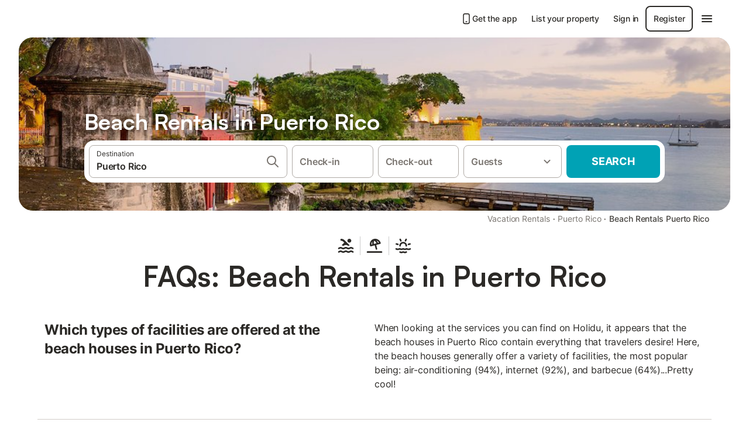

--- FILE ---
content_type: text/html; charset=utf-8
request_url: https://www.holidu.com/f/beach-houses-puerto-rico
body_size: 25014
content:

<!DOCTYPE html>
<html lang="en-US" dir="ltr" data-page-id="FILTER_PAGE" data-page-event-action="FILTER_PAGE" class="is-desktop">
  <head>
    <script>window.renderedAt=1769875095374</script>
    <script src="https://cdnjs.cloudflare.com/polyfill/v3/polyfill.min.js?features=AbortController%2CResizeObserver%2Csmoothscroll%2Ces2020"></script>
    <script defer src="https://cdn.jsdelivr.net/npm/@thumbmarkjs/thumbmarkjs/dist/thumbmark.umd.js"></script>
    <script defer>
      // Thumbmark initialization - deferred to avoid blocking page rendering
      if (typeof ThumbmarkJS !== 'undefined') {
        ThumbmarkJS.getFingerprint().then(
          function(fp) { window.thumbmark = fp }
        );
      }
    </script>
    <script>
      !function(){if('PerformanceLongTaskTiming' in window){var g=window.__tti={e:[]}; g.o=new PerformanceObserver(function(l){g.e=g.e.concat(l.getEntries())}); g.o.observe({entryTypes:['longtask']})}}();
    </script>

    

    <meta charset="utf-8">
    <meta name="referrer" content="origin">
    <meta name="viewport" content="width=device-width, initial-scale=1, minimum-scale=1, maximum-scale=1, viewport-fit=cover">
    <meta name="X-UA-Compatible" content="IE=edge">
    <meta http-equiv="pragma" content="no-cache">
    <meta http-equiv="cache-control" content="no-cache,must-revalidate">
    <meta http-equiv="expires" content="0">
    <meta http-equiv="x-dns-prefetch-control" content="on">
    <meta property="og:type" content="website">
    <meta name="format-detection" content="telephone=no">

    <link rel="home" href="/">

    

    <meta name="author" content="Holidu GmbH"><meta name="copyright" content="Holidu GmbH"><meta  content="Holidu" itemprop="name"><meta name="twitter:card" content="app"><meta name="twitter:site" content="@holidu"><meta name="twitter:app:name:iphone" content="Holidu"><meta name="twitter:app:id:iphone" content="1102400164"><meta name="twitter:app:url:iphone" content="holidu:&#x2F;&#x2F;"><meta name="twitter:app:id:googleplay" content="com.holidu.holidu"><meta name="p:domain_verify" content="01a1a1e09e216e742cabfce26fbabbe4">

    <link rel="apple-touch-icon" type="" sizes="76x76" href="https://assets.holidu.com/assets/images/favicons/holidu-touch-icon-ipad.png"><link rel="apple-touch-icon" type="" sizes="120x120" href="https://assets.holidu.com/assets/images/favicons/holidu-touch-icon-iphone-retina.png"><link rel="apple-touch-icon" type="" sizes="152x152" href="https://assets.holidu.com/assets/images/favicons/holidu-touch-icon-ipad-retina.png"><link rel="apple-touch-icon" type="" sizes="" href="https://assets.holidu.com/assets/images/favicons/holidu-touch-icon-iphone.png"><link rel="icon" type="" sizes="" href="https://assets.holidu.com/assets/images/favicons/holidu-touch-icon-ipad-retina.png">

    <link rel="preconnect" crossorigin="" href="https://www.google-analytics.com" />
    <link rel="preconnect" crossorigin="" href="https://api.holidu.com" />
    <link rel="preconnect" crossorigin="" href="https://www.googletagmanager.com" />
    <link rel="preconnect" crossorigin="" href="https://cdn.taboola.com" />
    <link rel="preconnect" crossorigin="" href="https://bat.bing.com" />
    <link rel="preconnect" crossorigin="" href="https://connect.facebook.net" />
    <link rel="preconnect" crossorigin="" href="https://assets.holidu.com" />
    <link rel="preconnect" crossorigin="" href="https://static.holidu.com" />
    

    
    <script>
        window.process = window.process || {};
        window.process.env = window.process.env || {};
        window.process.env.IS_CLIENT = true;
    </script>
    <link data-rh="true" rel="preload" as="image" href="https://static.holidu.com/region/117107/l/3492.jpg" type="image/jpeg" media="(min-width: 48rem)" data-should-be-placed-higher="true"/><link data-rh="true" rel="preload" as="image" href="https://static.holidu.com/region/117107/m/3492.jpg" type="image/jpeg" data-should-be-placed-higher="true"/>
    <link href='https://assets.holidu.com/assets/styles/index.v4.1958.0.css' rel='stylesheet' type='text/css'>
    <link href='https://assets.holidu.com/assets/styles/tailwind.v4.1958.0.css' rel='stylesheet' type='text/css'>

    <title data-rh="true">Top 18 Beach Houses in Puerto Rico</title>
    
    <meta data-rh="true" name="application-name" content="Top 18 Beach Houses in Puerto Rico"/><meta data-rh="true" name="robots" content="index, follow"/><meta data-rh="true" name="description" content="Your search engine for Beach Houses ✓ 0 offers in Puerto Rico ✓ Find the perfect beach house &amp; save up to 55% ✓ Compare and book online"/><meta data-rh="true" property="og:title" content="Top 18 Beach Houses in Puerto Rico"/><meta data-rh="true" property="og:image" content="https://static.holidu.com/region/117107/l/3492.jpg"/><meta data-rh="true" property="og:description" content="Your search engine for Beach Houses ✓ 0 offers in Puerto Rico ✓ Find the perfect beach house &amp; save up to 55% ✓ Compare and book online"/><meta data-rh="true" name="twitter:title" content="Top 18 Beach Houses in Puerto Rico"/><meta data-rh="true" name="twitter:description" content="Your search engine for Beach Houses ✓ 0 offers in Puerto Rico ✓ Find the perfect beach house &amp; save up to 55% ✓ Compare and book online"/><meta data-rh="true" name="twitter:image" content="https://static.holidu.com/region/117107/l/3492.jpg"/>
    <link data-rh="true" rel="canonical" href="https://www.holidu.com/f/beach-houses-puerto-rico"/><link data-rh="true" rel="preload" as="image" href="https://static.holidu.com/region/117107/l/3492.jpg" type="image/jpeg" media="(min-width: 48rem)" data-should-be-placed-higher="true"/><link data-rh="true" rel="preload" as="image" href="https://static.holidu.com/region/117107/m/3492.jpg" type="image/jpeg" media data-should-be-placed-higher="true"/>
    
  

    

    
      <link rel="preload" href="https://assets.holidu.com/assets/fonts/Optimised/Inter-Regular-Latin.woff2" as="font" type="font/woff2" crossorigin>
      <link rel="preload" href="https://assets.holidu.com/assets/fonts/Optimised/Satoshi-Variable.woff2" as="font" type="font/woff2" crossorigin>
      <script type="text/javascript">

      /**
      * Loads fonts asynchronously and adds CSS classes to the document's root element
      * based on the loading status of the fonts.
      * If the fonts have already been loaded, adds 'FullyLoadedFont' class.
      * If the fonts have not been loaded, loads the fonts and adds 'FastLoadedFont' class
      * during the initial loading and 'FullyLoadedFont' class once all fonts are loaded.
      * Based on https://css-tricks.com/the-best-font-loading-strategies-and-how-to-execute-them/#loading-fonts-with-self-hosted-fonts
      */
      function loadFonts () {
        if (sessionStorage.fontsLoaded) {
          document.documentElement.classList.add('FullyLoadedFont')
          return
        }

        if ('fonts' in document) {
          document.fonts.load('1em InterInitial')
          .then(() => {
            document.documentElement.classList.add('FastLoadedFont')

            // Load critical font weights immediately:
            // - Inter 400 (body text) and 700 (headings)
            // - Satoshi 700 (bold titles, most common above the fold)
            // Variable fonts provide access to all weights, but loading the most common weight ensures it's prioritized
            Promise.all([
              document.fonts.load('400 1em Inter'),
              document.fonts.load('700 1em Inter'),
              document.fonts.load('700 1em Satoshi'), // Bold titles (most common above the fold)
            ]).then(() => {
              document.documentElement.classList.remove('FastLoadedFont')
              document.documentElement.classList.add('FullyLoadedFont')

              sessionStorage.fontsLoaded = true

              // Load non-critical font weights lazily (after initial render)
              // These are used in below-the-fold content or less critical UI elements
              Promise.all([
                document.fonts.load('500 1em Inter'),
                document.fonts.load('600 1em Inter'),
                // Satoshi variable font already provides access to all weights via 700,
                // but load 600 (semibold) explicitly if needed for specific title styles
                document.fonts.load('600 1em Satoshi'),
              ]).catch(() => {
                // Silently fail if fonts can't be loaded
              })
            })
          })
        }
      }

      loadFonts()
      </script>
    

    

    

    
  </head>

  <body>

    

    <main id="main">
      
      <div id="root"><div class="m-0 flex flex-auto flex-col items-center justify-start bg-white-100"><div class="WL--Navbar flex w-full items-center justify-center z-VisibilityNavbar bg-white-100 h-xxl4"><div class="flex max-w-xl items-center justify-between md:px-m lg2:px-xxl3 w-full"><a href="/" class="flex h-[2.25rem] w-[12.375rem] rounded ring-offset-white-100 justify-start" aria-label="Holidu logo"><div class="WL--Logo--Cooperation hidden h-full w-full flex-col justify-center pb-xxs"><div class="tracking-tight whitespace-no-wrap mb-xxxs text-xs text-grey-black">In cooperation with</div><svg viewBox="0 0 162 50" fill="none" xmlns="http://www.w3.org/2000/svg" class="WL--Logo--Cooperation--Svg"><path d="M32.452 18.8653C31.2165 20.2552 29.2431 20.5566 28.0591 19.5519C26.8751 18.5472 26.9093 16.6047 28.1449 15.2148C29.3804 13.825 31.3538 13.5235 32.5378 14.5283C33.7218 15.533 33.6874 17.4755 32.452 18.8653Z" class="fill-current"></path><path d="M18.2761 24.0495V16.5398C18.2761 16.4504 18.2585 16.3619 18.2243 16.2793C18.1901 16.1967 18.1399 16.1217 18.0767 16.0585C18.0135 15.9953 17.9385 15.9452 17.8559 15.911C17.7734 15.8768 17.6849 15.8592 17.5955 15.8592H14.1498C14.0605 15.8592 13.972 15.8768 13.8894 15.911C13.8068 15.9452 13.7318 15.9953 13.6686 16.0585C13.6054 16.1217 13.5553 16.1967 13.5211 16.2793C13.4868 16.3619 13.4692 16.4504 13.4692 16.5398V24.0478C15.0694 24.1635 16.6758 24.1641 18.2761 24.0495Z" class="fill-current"></path><path d="M35.1581 20.3491C35.2179 20.3932 35.2681 20.4491 35.3054 20.5134L35.8781 21.5054C35.945 21.6201 35.9767 21.752 35.9693 21.8847C35.9619 22.0173 35.9156 22.1448 35.8363 22.2514C34.9189 23.4661 33.868 24.5738 32.7032 25.5538V38.2619C32.7032 38.3513 32.6856 38.4398 32.6514 38.5223C32.6172 38.6049 32.5671 38.6799 32.5039 38.7431C32.4407 38.8063 32.3657 38.8565 32.2831 38.8907C32.2005 38.9249 32.112 38.9425 32.0226 38.9425H28.577C28.3965 38.9425 28.2234 38.8708 28.0958 38.7431C27.9681 38.6155 27.8964 38.4424 27.8964 38.2619V28.5592C24.8756 29.8985 21.5717 30.4736 18.276 30.2338V38.262C18.276 38.3514 18.2584 38.4399 18.2242 38.5224C18.19 38.605 18.1399 38.68 18.0767 38.7433C18.0135 38.8065 17.9385 38.8566 17.8559 38.8908C17.7733 38.925 17.6848 38.9426 17.5954 38.9426H14.1498C13.9693 38.9426 13.7962 38.8709 13.6685 38.7433C13.5409 38.6156 13.4692 38.4425 13.4692 38.262V29.2983C12.2666 28.9068 11.1036 28.4026 9.99579 27.7924C9.91618 27.7486 9.8461 27.6895 9.78965 27.6183C9.7332 27.5471 9.69151 27.4654 9.66702 27.378C9.64253 27.2905 9.63573 27.199 9.64702 27.1089C9.65832 27.0188 9.68748 26.9318 9.73279 26.8531L10.2572 25.9448C10.3258 25.8266 10.4284 25.7318 10.5516 25.6727C10.6748 25.6136 10.813 25.593 10.9481 25.6135C19.1921 26.842 27.5983 24.9611 34.5327 20.3365C34.5943 20.2948 34.6637 20.2663 34.7368 20.2527C34.8099 20.239 34.885 20.2405 34.9575 20.2571C35.0299 20.2737 35.0982 20.305 35.1581 20.3491Z" class="fill-current"></path><path fill-rule="evenodd" clip-rule="evenodd" d="M26.6133 0.984156L42.6541 10.2452C44.8932 11.5379 46.177 13.6866 46.1765 16.1402L46.1708 40.1068C46.1825 41.4224 45.8005 42.7115 45.0739 43.8084C44.3473 44.9052 43.3094 45.7598 42.0934 46.2622C30.3646 51.2458 15.7984 51.2457 4.08116 46.2631C2.86572 45.7604 1.8283 44.9058 1.10212 43.8091C0.375945 42.7124 -0.0058372 41.4237 0.00580256 40.1085L1.46493e-07 16.1402C-0.000500738 13.6864 1.28348 11.5379 3.52249 10.2452L19.5631 0.984156C21.8362 -0.327882 24.3399 -0.328222 26.6133 0.984156ZM42.6656 42.2146C43.0794 41.5902 43.2942 40.855 43.2815 40.106L43.2871 16.1395C43.2874 14.7054 42.5691 13.5323 41.2094 12.7473L25.1686 3.48635C23.7687 2.67803 22.4072 2.67824 21.0078 3.48635L4.96714 12.7473C3.60746 13.5323 2.88896 14.7054 2.88928 16.1395L2.8951 40.1078C2.88235 40.8566 3.09695 41.5915 3.51055 42.2158C3.92416 42.84 4.51734 43.3241 5.21179 43.6043C16.233 48.2911 29.9322 48.2902 40.9634 43.6031C41.6582 43.3231 42.2517 42.839 42.6656 42.2146Z" class="fill-current"></path><path d="M74.3036 18.2799V34.5085C74.3036 34.6817 74.2348 34.8478 74.1123 34.9703C73.9898 35.0928 73.8237 35.1616 73.6505 35.1616H70.8986C70.7254 35.1616 70.5593 35.0928 70.4368 34.9703C70.3143 34.8478 70.2455 34.6817 70.2455 34.5085V27.9725H61.779V34.5085C61.779 34.6817 61.7102 34.8478 61.5877 34.9703C61.4653 35.0928 61.2991 35.1616 61.1259 35.1616H58.3741C58.2008 35.1616 58.0347 35.0928 57.9122 34.9703C57.7898 34.8478 57.7209 34.6817 57.7209 34.5085V18.2799C57.7209 18.1067 57.7898 17.9406 57.9122 17.8181C58.0347 17.6956 58.2008 17.6268 58.3741 17.6268H61.1259C61.2991 17.6268 61.4653 17.6956 61.5877 17.8181C61.7102 17.9406 61.779 18.1067 61.779 18.2799V24.5405H70.2455V18.2799C70.2455 18.1067 70.3143 17.9406 70.4368 17.8181C70.5593 17.6956 70.7254 17.6268 70.8986 17.6268H73.6505C73.8237 17.6268 73.9898 17.6956 74.1123 17.8181C74.2348 17.9406 74.3036 18.1067 74.3036 18.2799Z" class="fill-current"></path><path fill-rule="evenodd" clip-rule="evenodd" d="M87.0023 17.3264C81.4663 17.3264 77.4082 21.1839 77.4082 26.3941C77.4082 31.6044 81.4663 35.4624 87.0023 35.4624C92.5129 35.4624 96.5965 31.6298 96.5965 26.3941C96.5965 21.159 92.5129 17.3264 87.0023 17.3264ZM87.0023 20.7833C90.1334 20.7833 92.488 23.0625 92.488 26.3941C92.488 29.7258 90.1334 32.0055 87.0023 32.0055C83.8708 32.0055 81.5162 29.7257 81.5162 26.3941C81.5162 23.0625 83.8708 20.7833 87.0023 20.7833Z" class="fill-current"></path><path d="M100.356 17.6268H103.108C103.281 17.6268 103.448 17.6956 103.57 17.8181C103.693 17.9406 103.761 18.1067 103.761 18.2799V31.8549H112.735C112.909 31.8549 113.075 31.9237 113.197 32.0462C113.32 32.1686 113.389 32.3348 113.389 32.508V34.5084C113.389 34.6816 113.32 34.8477 113.197 34.9702C113.075 35.0927 112.909 35.1615 112.735 35.1615H100.356C100.183 35.1615 100.017 35.0927 99.8947 34.9702C99.7722 34.8477 99.7034 34.6816 99.7034 34.5084V18.2799C99.7034 18.1067 99.7722 17.9406 99.8947 17.8181C100.017 17.6956 100.183 17.6268 100.356 17.6268Z" class="fill-current"></path><path d="M119.691 17.6268H116.939C116.766 17.6268 116.6 17.6956 116.477 17.8181C116.355 17.9406 116.286 18.1067 116.286 18.2799V34.5085C116.286 34.6817 116.355 34.8478 116.477 34.9703C116.6 35.0928 116.766 35.1616 116.939 35.1616H119.691C119.864 35.1616 120.03 35.0928 120.153 34.9703C120.275 34.8478 120.344 34.6817 120.344 34.5085V18.2799C120.344 18.1067 120.275 17.9406 120.153 17.8181C120.03 17.6956 119.864 17.6268 119.691 17.6268Z" class="fill-current"></path><path fill-rule="evenodd" clip-rule="evenodd" d="M124.404 18.2799C124.404 18.1067 124.473 17.9406 124.595 17.8181C124.718 17.6956 124.884 17.6268 125.057 17.6268H132.463C138.2 17.6268 141.936 21.0837 141.936 26.3942C141.936 31.7047 138.2 35.1615 132.463 35.1615H125.057C124.884 35.1615 124.718 35.0927 124.595 34.9702C124.473 34.8477 124.404 34.6816 124.404 34.5084V18.2799ZM132.295 31.8299C135.777 31.8299 137.859 29.7507 137.859 26.3941C137.859 23.0376 135.777 20.9584 132.295 20.9584H128.462V31.8299H132.295Z" class="fill-current"></path><path d="M145.04 18.2799V27.4465C145.04 32.6068 148.347 35.4624 153.332 35.4624C158.316 35.4624 161.623 32.6068 161.623 27.4465V18.2799C161.623 18.1942 161.606 18.1092 161.573 18.03C161.54 17.9508 161.492 17.8788 161.432 17.8181C161.371 17.7575 161.299 17.7094 161.22 17.6765C161.141 17.6437 161.056 17.6268 160.97 17.6268H158.268C158.095 17.6268 157.929 17.6956 157.807 17.8181C157.684 17.9406 157.615 18.1067 157.615 18.2799V27.2958C157.615 30.6274 155.837 32.0055 153.357 32.0055C150.902 32.0055 149.098 30.6274 149.098 27.2958V18.2799C149.098 18.1067 149.03 17.9406 148.907 17.8181C148.785 17.6956 148.618 17.6268 148.445 17.6268H145.693C145.52 17.6268 145.354 17.6956 145.232 17.8181C145.109 17.9406 145.04 18.1067 145.04 18.2799Z" class="fill-current"></path></svg></div><svg viewBox="0 0 162 50" fill="none" xmlns="http://www.w3.org/2000/svg" class="WL--Logo--Regular is-hidden-on-whitelabel text-primary"><path d="M32.452 18.8653C31.2165 20.2552 29.2431 20.5566 28.0591 19.5519C26.8751 18.5472 26.9093 16.6047 28.1449 15.2148C29.3804 13.825 31.3538 13.5235 32.5378 14.5283C33.7218 15.533 33.6874 17.4755 32.452 18.8653Z" class="fill-current"></path><path d="M18.2761 24.0495V16.5398C18.2761 16.4504 18.2585 16.3619 18.2243 16.2793C18.1901 16.1967 18.1399 16.1217 18.0767 16.0585C18.0135 15.9953 17.9385 15.9452 17.8559 15.911C17.7734 15.8768 17.6849 15.8592 17.5955 15.8592H14.1498C14.0605 15.8592 13.972 15.8768 13.8894 15.911C13.8068 15.9452 13.7318 15.9953 13.6686 16.0585C13.6054 16.1217 13.5553 16.1967 13.5211 16.2793C13.4868 16.3619 13.4692 16.4504 13.4692 16.5398V24.0478C15.0694 24.1635 16.6758 24.1641 18.2761 24.0495Z" class="fill-current"></path><path d="M35.1581 20.3491C35.2179 20.3932 35.2681 20.4491 35.3054 20.5134L35.8781 21.5054C35.945 21.6201 35.9767 21.752 35.9693 21.8847C35.9619 22.0173 35.9156 22.1448 35.8363 22.2514C34.9189 23.4661 33.868 24.5738 32.7032 25.5538V38.2619C32.7032 38.3513 32.6856 38.4398 32.6514 38.5223C32.6172 38.6049 32.5671 38.6799 32.5039 38.7431C32.4407 38.8063 32.3657 38.8565 32.2831 38.8907C32.2005 38.9249 32.112 38.9425 32.0226 38.9425H28.577C28.3965 38.9425 28.2234 38.8708 28.0958 38.7431C27.9681 38.6155 27.8964 38.4424 27.8964 38.2619V28.5592C24.8756 29.8985 21.5717 30.4736 18.276 30.2338V38.262C18.276 38.3514 18.2584 38.4399 18.2242 38.5224C18.19 38.605 18.1399 38.68 18.0767 38.7433C18.0135 38.8065 17.9385 38.8566 17.8559 38.8908C17.7733 38.925 17.6848 38.9426 17.5954 38.9426H14.1498C13.9693 38.9426 13.7962 38.8709 13.6685 38.7433C13.5409 38.6156 13.4692 38.4425 13.4692 38.262V29.2983C12.2666 28.9068 11.1036 28.4026 9.99579 27.7924C9.91618 27.7486 9.8461 27.6895 9.78965 27.6183C9.7332 27.5471 9.69151 27.4654 9.66702 27.378C9.64253 27.2905 9.63573 27.199 9.64702 27.1089C9.65832 27.0188 9.68748 26.9318 9.73279 26.8531L10.2572 25.9448C10.3258 25.8266 10.4284 25.7318 10.5516 25.6727C10.6748 25.6136 10.813 25.593 10.9481 25.6135C19.1921 26.842 27.5983 24.9611 34.5327 20.3365C34.5943 20.2948 34.6637 20.2663 34.7368 20.2527C34.8099 20.239 34.885 20.2405 34.9575 20.2571C35.0299 20.2737 35.0982 20.305 35.1581 20.3491Z" class="fill-current"></path><path fill-rule="evenodd" clip-rule="evenodd" d="M26.6133 0.984156L42.6541 10.2452C44.8932 11.5379 46.177 13.6866 46.1765 16.1402L46.1708 40.1068C46.1825 41.4224 45.8005 42.7115 45.0739 43.8084C44.3473 44.9052 43.3094 45.7598 42.0934 46.2622C30.3646 51.2458 15.7984 51.2457 4.08116 46.2631C2.86572 45.7604 1.8283 44.9058 1.10212 43.8091C0.375945 42.7124 -0.0058372 41.4237 0.00580256 40.1085L1.46493e-07 16.1402C-0.000500738 13.6864 1.28348 11.5379 3.52249 10.2452L19.5631 0.984156C21.8362 -0.327882 24.3399 -0.328222 26.6133 0.984156ZM42.6656 42.2146C43.0794 41.5902 43.2942 40.855 43.2815 40.106L43.2871 16.1395C43.2874 14.7054 42.5691 13.5323 41.2094 12.7473L25.1686 3.48635C23.7687 2.67803 22.4072 2.67824 21.0078 3.48635L4.96714 12.7473C3.60746 13.5323 2.88896 14.7054 2.88928 16.1395L2.8951 40.1078C2.88235 40.8566 3.09695 41.5915 3.51055 42.2158C3.92416 42.84 4.51734 43.3241 5.21179 43.6043C16.233 48.2911 29.9322 48.2902 40.9634 43.6031C41.6582 43.3231 42.2517 42.839 42.6656 42.2146Z" class="fill-current"></path><path d="M74.3036 18.2799V34.5085C74.3036 34.6817 74.2348 34.8478 74.1123 34.9703C73.9898 35.0928 73.8237 35.1616 73.6505 35.1616H70.8986C70.7254 35.1616 70.5593 35.0928 70.4368 34.9703C70.3143 34.8478 70.2455 34.6817 70.2455 34.5085V27.9725H61.779V34.5085C61.779 34.6817 61.7102 34.8478 61.5877 34.9703C61.4653 35.0928 61.2991 35.1616 61.1259 35.1616H58.3741C58.2008 35.1616 58.0347 35.0928 57.9122 34.9703C57.7898 34.8478 57.7209 34.6817 57.7209 34.5085V18.2799C57.7209 18.1067 57.7898 17.9406 57.9122 17.8181C58.0347 17.6956 58.2008 17.6268 58.3741 17.6268H61.1259C61.2991 17.6268 61.4653 17.6956 61.5877 17.8181C61.7102 17.9406 61.779 18.1067 61.779 18.2799V24.5405H70.2455V18.2799C70.2455 18.1067 70.3143 17.9406 70.4368 17.8181C70.5593 17.6956 70.7254 17.6268 70.8986 17.6268H73.6505C73.8237 17.6268 73.9898 17.6956 74.1123 17.8181C74.2348 17.9406 74.3036 18.1067 74.3036 18.2799Z" class="fill-current"></path><path fill-rule="evenodd" clip-rule="evenodd" d="M87.0023 17.3264C81.4663 17.3264 77.4082 21.1839 77.4082 26.3941C77.4082 31.6044 81.4663 35.4624 87.0023 35.4624C92.5129 35.4624 96.5965 31.6298 96.5965 26.3941C96.5965 21.159 92.5129 17.3264 87.0023 17.3264ZM87.0023 20.7833C90.1334 20.7833 92.488 23.0625 92.488 26.3941C92.488 29.7258 90.1334 32.0055 87.0023 32.0055C83.8708 32.0055 81.5162 29.7257 81.5162 26.3941C81.5162 23.0625 83.8708 20.7833 87.0023 20.7833Z" class="fill-current"></path><path d="M100.356 17.6268H103.108C103.281 17.6268 103.448 17.6956 103.57 17.8181C103.693 17.9406 103.761 18.1067 103.761 18.2799V31.8549H112.735C112.909 31.8549 113.075 31.9237 113.197 32.0462C113.32 32.1686 113.389 32.3348 113.389 32.508V34.5084C113.389 34.6816 113.32 34.8477 113.197 34.9702C113.075 35.0927 112.909 35.1615 112.735 35.1615H100.356C100.183 35.1615 100.017 35.0927 99.8947 34.9702C99.7722 34.8477 99.7034 34.6816 99.7034 34.5084V18.2799C99.7034 18.1067 99.7722 17.9406 99.8947 17.8181C100.017 17.6956 100.183 17.6268 100.356 17.6268Z" class="fill-current"></path><path d="M119.691 17.6268H116.939C116.766 17.6268 116.6 17.6956 116.477 17.8181C116.355 17.9406 116.286 18.1067 116.286 18.2799V34.5085C116.286 34.6817 116.355 34.8478 116.477 34.9703C116.6 35.0928 116.766 35.1616 116.939 35.1616H119.691C119.864 35.1616 120.03 35.0928 120.153 34.9703C120.275 34.8478 120.344 34.6817 120.344 34.5085V18.2799C120.344 18.1067 120.275 17.9406 120.153 17.8181C120.03 17.6956 119.864 17.6268 119.691 17.6268Z" class="fill-current"></path><path fill-rule="evenodd" clip-rule="evenodd" d="M124.404 18.2799C124.404 18.1067 124.473 17.9406 124.595 17.8181C124.718 17.6956 124.884 17.6268 125.057 17.6268H132.463C138.2 17.6268 141.936 21.0837 141.936 26.3942C141.936 31.7047 138.2 35.1615 132.463 35.1615H125.057C124.884 35.1615 124.718 35.0927 124.595 34.9702C124.473 34.8477 124.404 34.6816 124.404 34.5084V18.2799ZM132.295 31.8299C135.777 31.8299 137.859 29.7507 137.859 26.3941C137.859 23.0376 135.777 20.9584 132.295 20.9584H128.462V31.8299H132.295Z" class="fill-current"></path><path d="M145.04 18.2799V27.4465C145.04 32.6068 148.347 35.4624 153.332 35.4624C158.316 35.4624 161.623 32.6068 161.623 27.4465V18.2799C161.623 18.1942 161.606 18.1092 161.573 18.03C161.54 17.9508 161.492 17.8788 161.432 17.8181C161.371 17.7575 161.299 17.7094 161.22 17.6765C161.141 17.6437 161.056 17.6268 160.97 17.6268H158.268C158.095 17.6268 157.929 17.6956 157.807 17.8181C157.684 17.9406 157.615 18.1067 157.615 18.2799V27.2958C157.615 30.6274 155.837 32.0055 153.357 32.0055C150.902 32.0055 149.098 30.6274 149.098 27.2958V18.2799C149.098 18.1067 149.03 17.9406 148.907 17.8181C148.785 17.6956 148.618 17.6268 148.445 17.6268H145.693C145.52 17.6268 145.354 17.6956 145.232 17.8181C145.109 17.9406 145.04 18.1067 145.04 18.2799Z" class="fill-current"></path></svg><div class="WL--Navbar--Logo--Custom hidden bg-contain bg-left-center h-full w-full"></div></a><div class="flex items-center gap-x-xs"><a href="/app" target="_blank" rel="noreferrer" class="flex cursor-pointer items-center justify-center gap-xs whitespace-nowrap rounded-big p-s text-sm font-medium transition-colors h-[44px] text-gray-black hover:bg-gray-100 active:bg-gray-200" data-testid="LinkLists__AppLink"><svg viewBox="0 0 24 24" fill="none" xmlns="http://www.w3.org/2000/svg" class="h-l w-l text-gray-black"><path fill-rule="evenodd" clip-rule="evenodd" d="M5 5C5 2.98038 6.35542 1 8.5 1H15.5C17.6446 1 19 2.98038 19 5V19C19 21.0196 17.6446 23 15.5 23H8.5C6.35542 23 5 21.0196 5 19V5ZM8.5 3C7.80426 3 7 3.70592 7 5V19C7 20.2941 7.80426 21 8.5 21H15.5C16.1957 21 17 20.2941 17 19V5C17 3.70592 16.1957 3 15.5 3H8.5ZM10 18C10 17.4477 10.4477 17 11 17H13C13.5523 17 14 17.4477 14 18C14 18.5523 13.5523 19 13 19H11C10.4477 19 10 18.5523 10 18Z" fill="currentColor"></path></svg>Get the app</a><a href="/host" target="_blank" rel="noreferrer" class="flex cursor-pointer items-center justify-center gap-xs whitespace-nowrap rounded-big p-s text-sm font-medium transition-colors h-[44px] text-gray-black hover:bg-gray-100 active:bg-gray-200" data-testid="NavbarV2__PartnersLink">List your property</a><div class="flex items-center gap-x-xs"><button type="button" class="flex cursor-pointer items-center justify-center gap-xs whitespace-nowrap rounded-big p-s text-sm font-medium transition-colors h-[44px] text-gray-black hover:bg-gray-100 active:bg-gray-200" data-testid="NavbarV2__LoginButton">Sign in</button><button type="button" class="flex cursor-pointer items-center justify-center gap-xs whitespace-nowrap rounded-big p-s text-sm font-medium transition-colors h-[44px] box-border border-[1.5px] border-gray-black text-gray-black hover:bg-gray-100 active:bg-gray-200" data-testid="NavbarV2__RegisterButton">Register</button></div><div class="relative"><button type="button" class="flex cursor-pointer items-center justify-center gap-xs whitespace-nowrap rounded-big p-s text-sm font-medium transition-colors h-[44px] text-gray-black hover:bg-gray-100 active:bg-gray-200" data-testid="NavbarV2Desktop__HamburgerMenu"><svg viewBox="0 0 24 24" fill="none" xmlns="http://www.w3.org/2000/svg" class="h-xl w-xl"><path fill-rule="evenodd" clip-rule="evenodd" d="M4 18H20C20.55 18 21 17.55 21 17C21 16.45 20.55 16 20 16H4C3.45 16 3 16.45 3 17C3 17.55 3.45 18 4 18ZM4 13H20C20.55 13 21 12.55 21 12C21 11.45 20.55 11 20 11H4C3.45 11 3 11.45 3 12C3 12.55 3.45 13 4 13ZM3 7C3 7.55 3.45 8 4 8H20C20.55 8 21 7.55 21 7C21 6.45 20.55 6 20 6H4C3.45 6 3 6.45 3 7Z" fill="currentColor"></path></svg></button></div></div></div></div><div class="w-full max-w-xl relative z-SeoPageMastHead mb-xl flex max-w-xl flex-col gap-xs lg:mb-m sm:px-m md:px-xxl lg2:px-xxl4 mx-auto"><header class="relative flex flex-col items-center leading-tight w-full"><div class="flex items-end justify-center sm:relative w-full lg2:w-[calc(100%+4rem)] h-[calc(50vh+1rem)] max-h-[31rem] min-h-[20rem] max-sm:h-[calc(100vh-60px)] max-sm:max-h-[622px] lg:h-[calc(100vh-35rem)] lg:min-h-[18.5rem] lg:hlg:h-[22.5rem]" data-testid="Masthead"><div class="absolute inset-0 h-full w-full overflow-hidden bg-gray-400 sm:rounded-xxl2" data-testid="Masthead__Image"><div class="absolute inset-0 bg-gradient-to-t from-black-40 via-black-30 to-transparent"></div><picture><source srcSet="https://static.holidu.com/region/117107/l/3492.jpg" type="image/jpeg" media="(min-width: 48rem)"/><source srcSet="https://static.holidu.com/region/117107/m/3492.jpg" type="image/jpeg"/><img alt="Beach Rentals in Puerto Rico" class="z-0 h-full w-full object-cover" importance="high" fetchpriority="high" src="https://static.holidu.com/region/117107/l/3492.jpg"/></picture></div><div class="z-1 flex w-full flex-col items-center max-w-sm sm:max-w-[980px] lg:max-w-lg lg2:max-w-xl px-m pb-l sm:px-m md:px-xxl lg:pb-xxl3"><div class="w-full max-w-sm lg:max-w-lg"><h1 class="mb-xs mt-0 w-full font-bold text-white-100 seo-masthead-title-shadow mb-m text-title-3xl sm:text-title-4xl lg:text-title-5xl" data-testid="Masthead__Title">Beach Rentals in Puerto Rico</h1></div><form action="/redirect/prg" target="_blank" method="POST" class="relative SearchBarWrapper z-1 w-full max-w-sm rounded-xxl bg-white-100 p-xs lg:h-18 lg:max-w-lg"><input name="to" type="hidden" value="L3MvUHVlcnRvLVJpY28/cHJvcGVydHlUeXBlPUJFQUNIX0hPVVNF"/><button type="submit" class="absolute inset-0 z-10 cursor-pointer"></button><div class="relative flex min-h-[3.25rem] w-full h-full flex-col space-y-xs lg:flex-row lg:space-x-xs lg:space-y-0 lg:max-w-none" role="presentation"><div data-testid="SearchBarDesktop__SearchField__Form" class="relative z-SearchOverlayBanner flex bg-white-100 transition-colors hover:bg-gray-50 h-14 flex-grow rounded-big border border-solid border-gray-400 px-s py-xs hover:border-black-50 lg:h-full pointer-events-none" id="searchBarForm" role="presentation"><div class="flex w-full items-center justify-between"><div class="flex w-0 flex-grow flex-col"><div class="flex items-center text-xs text-grey-black">Destination</div><input class="flex-grow overflow-ellipsis border-none pl-0 focus-visible:ring-0 text-base font-semibold placeholder:text-gray-600 placeholder:opacity-100" placeholder="Where are you going?" type="text" data-testid="Searchbar__DestinationInput" value="Puerto Rico"/></div><button class="pointer-events-auto flex h-full cursor-pointer items-center px-0 focus-within:ring-0" type="button" tabindex="-1"><svg viewBox="0 0 24 24" fill="none" xmlns="http://www.w3.org/2000/svg" class="h-xl w-xl text-gray-600"><path fill-rule="evenodd" clip-rule="evenodd" d="M10 4C6.68629 4 4 6.68629 4 10C4 13.3137 6.68629 16 10 16C13.3137 16 16 13.3137 16 10C16 6.68629 13.3137 4 10 4ZM2 10C2 5.58172 5.58172 2 10 2C14.4183 2 18 5.58172 18 10C18 11.8487 17.3729 13.551 16.3199 14.9056L21.7071 20.2929C22.0976 20.6834 22.0976 21.3166 21.7071 21.7071C21.3166 22.0976 20.6834 22.0976 20.2929 21.7071L14.9056 16.3199C13.551 17.3729 11.8487 18 10 18C5.58172 18 2 14.4183 2 10Z" fill="currentColor"></path></svg></button><button class="border-rounded-full focus-within:border-4 focus-within:border-grey-black focus-within:ring-0 hidden" type="button" aria-label="Delete input"><div class="flex h-xl w-xl items-center justify-center rounded-full bg-gray-300 p-px"><svg viewBox="0 0 24 24" fill="none" xmlns="http://www.w3.org/2000/svg" class="h-full w-full text-white-100"><path fill-rule="evenodd" clip-rule="evenodd" d="M18.3 5.71C17.91 5.32 17.28 5.32 16.89 5.71L12 10.59L7.10997 5.7C6.71997 5.31 6.08997 5.31 5.69997 5.7C5.30997 6.09 5.30997 6.72 5.69997 7.11L10.59 12L5.69997 16.89C5.30997 17.28 5.30997 17.91 5.69997 18.3C6.08997 18.69 6.71997 18.69 7.10997 18.3L12 13.41L16.89 18.3C17.28 18.69 17.91 18.69 18.3 18.3C18.69 17.91 18.69 17.28 18.3 16.89L13.41 12L18.3 7.11C18.68 6.73 18.68 6.09 18.3 5.71Z" fill="currentColor"></path></svg></div></button></div></div><div class="relative flex min-w-[17.8rem] h-14 lg:h-auto lg:flex-shrink-0"><div class="flex flex-grow h-full space-x-xs"><div class="flex-grow"><div class="tw-reset-button flex h-full w-full flex-col rounded relative w-auto min-w-full"><div class="relative h-0 w-full flex-1"><div class="absolute bottom-0 left-0 right-0 top-0"><button data-testid="Searchbar__CalendarInput" class="tw-reset-button relative box-border block h-full w-full cursor-pointer focus-within:!border-2 focus-within:!border-grey-black focus-within:ring-0 bg-white-100 transition-colors hover:bg-gray-50 rounded-big border-solid px-s outline outline-1 outline-offset-0 outline-white-100 border border-gray-400 hover:border-black-50 text-gray-600"><div class="box-border flex h-full w-full flex-col items-start justify-center" data-testid="Searchbar__OpenCalendarButton"><div class="flex items-center font-semibold">Check-in</div></div></button></div><div class="font-medium mx-xs invisible whitespace-nowrap">Sun, Mar 28 ±3|</div></div></div></div><div class="flex-grow"><div class="tw-reset-button flex h-full w-full flex-col rounded relative w-auto min-w-full"><div class="relative h-0 w-full flex-1"><div class="absolute bottom-0 left-0 right-0 top-0"><button data-testid="Searchbar__CalendarInput" class="tw-reset-button relative box-border block h-full w-full cursor-pointer focus-within:!border-2 focus-within:!border-grey-black focus-within:ring-0 bg-white-100 transition-colors hover:bg-gray-50 rounded-big border-solid px-s outline outline-1 outline-offset-0 outline-white-100 border border-gray-400 hover:border-black-50 text-gray-600"><div class="box-border flex h-full w-full flex-col items-start justify-center" data-testid="Searchbar__OpenCalendarButton"><div class="flex items-center font-semibold">Check-out</div></div></button></div><div class="font-medium mx-xs invisible whitespace-nowrap">Sun, Mar 28 ±3|</div></div></div></div></div></div><div class="relative h-14 w-full lg:h-auto lg:w-[10.5rem] lg:flex-shrink-0"><button data-testid="Searchbar__PersonPickerInput" class="tw-reset-button relative box-border block h-full w-full cursor-pointer focus-within:!border-2 focus-within:!border-grey-black focus-within:ring-0 bg-white-100 transition-colors hover:bg-gray-50 rounded-big border-solid px-s outline outline-1 outline-offset-0 outline-white-100 border border-gray-400 hover:border-black-50 text-gray-600 pr-xl"><div class="absolute right-s top-1/2 -translate-y-1/2 text-gray-600 transition-all duration-100"><svg viewBox="0 0 24 24" fill="none" xmlns="http://www.w3.org/2000/svg" class="w-xl h-xl"><path fill-rule="evenodd" clip-rule="evenodd" d="M8.11997 9.29006L12 13.1701L15.88 9.29006C16.27 8.90006 16.9 8.90006 17.29 9.29006C17.68 9.68006 17.68 10.3101 17.29 10.7001L12.7 15.2901C12.31 15.6801 11.68 15.6801 11.29 15.2901L6.69997 10.7001C6.30997 10.3101 6.30997 9.68006 6.69997 9.29006C7.08997 8.91006 7.72997 8.90006 8.11997 9.29006Z" fill="currentColor"></path></svg></div><div class="flex items-center overflow-hidden"><div class="text-gray-600 text-base flex flex-col font-semibold"><span class="overflow-hidden text-ellipsis whitespace-nowrap">Guests</span></div></div></button></div><button class="WL--SearchButton cursor-pointer font-bold uppercase tracking-[0.016rem] text-cta-text h-14 min-w-[10rem] rounded-big text-lg lg:h-full transition-colors bg-cta hover:bg-cta-active" form="searchBarForm" type="submit" data-testid="Searchbar__SearchButton">Search</button></div></form></div></div></header><div class="hidden md:flex md:flex-wrap mx-xxs flex-1 items-center justify-end"><div><div class="w-full max-w-xl mx-auto"><ol class="m-0 flex list-none flex-wrap items-center p-0 justify-end"><li class="flex items-center text-sm text-grey-800"><a href="https://www.holidu.com" class="text-gray-600">Vacation Rentals</a></li><span class="mx-xxs flex items-center text-xl text-gray-600">·</span><li class="flex items-center text-sm text-grey-800"><a href="https://www.holidu.com/vacation-rentals/puerto-rico" class="text-gray-600">Puerto Rico</a></li><span class="mx-xxs flex items-center text-xl text-gray-600">·</span><li class="flex items-center text-sm text-grey-800"><span class="font-medium">Beach Rentals Puerto Rico</span></li></ol></div></div></div></div><div class="!my-0" data-testid="SubNavbarAnchor"></div><div class="!my-0" data-testid="SelectDatesCTAAnchor"></div><div class="w-full" id="Travel-tips" data-testid="Cms__Section"><section class="w-full mb-xxl3 text-grey-800 lg:mb-xxl4 cms-content"><div class="flex w-full"><div class="w-full max-w-xl mx-auto"><section class="w-full mb-xxl3 lg:mb-xxl4" data-testid="CmsFAQ"><div class="w-full max-w-xl px-m md:px-xxl lg2:px-xxl4 mx-auto"><div data-testid="ImageWithIcons" class="w-[calc(100%+2rem)] max-md:-mx-m md:w-full relative overflow-hidden md:rounded-[1.5rem]"><div data-testid="ImageWithIcons__ContentContainer" class="flex w-full flex-col items-center justify-center px-m "><div data-testid="ImageWithIcons__IconsContainer" class="mb-xs flex"><div class="border-solid px-xs first:border-r last:border-l border-black-20"><svg viewBox="0 0 24 24" fill="none" xmlns="http://www.w3.org/2000/svg" class="h-xxl w-xxl text-grey-black"><path fill-rule="evenodd" clip-rule="evenodd" d="M6.11 5.56C7.3 5.7 8.14 6.14 9 7L10 8L6.75 11.25C7.06 11.37 7.31 11.52 7.52 11.64C7.89 11.87 8.11 12 8.67 12C9.23 12 9.45 11.87 9.82 11.64C10.28 11.37 10.9 11 12.01 11C13.12 11 13.74 11.37 14.19 11.64C14.56 11.86 14.79 12 15.34 12C15.89 12 16.12 11.87 16.49 11.64C16.61 11.57 16.75 11.49 16.9 11.41L10.48 5C9.22 3.74 8.04 3.2 6.3 3.05C5.6 2.99 5 3.56 5 4.26V4.35C5 4.98 5.49 5.48 6.11 5.56ZM21.35 18.91C21.18 18.85 21.03 18.76 20.85 18.64C20.4 18.37 19.78 18 18.67 18C17.56 18 16.94 18.37 16.49 18.64C16.12 18.87 15.89 19 15.34 19C14.79 19 14.56 18.86 14.19 18.64C13.74 18.37 13.12 18 12.01 18C10.9 18 10.28 18.37 9.82 18.64C9.45 18.87 9.23 19 8.67 19C8.11 19 7.89 18.87 7.52 18.64C7.07 18.37 6.45 18 5.34 18C4.23 18 3.61 18.37 3.15 18.64C2.97 18.75 2.82 18.84 2.65 18.91C2.27 19.04 2 19.36 2 19.76V19.88C2 20.55 2.66 21.01 3.3 20.79C3.67 20.66 3.95 20.49 4.19 20.35C4.56 20.13 4.79 20 5.34 20C5.89 20 6.12 20.13 6.49 20.36C6.94 20.63 7.56 21 8.67 21C9.78 21 10.4 20.63 10.86 20.36C11.23 20.13 11.45 20 12.01 20C12.56 20 12.79 20.14 13.16 20.36C13.61 20.63 14.23 21 15.34 21C16.45 21 17.06 20.63 17.52 20.36C17.89 20.13 18.11 20 18.67 20C19.22 20 19.45 20.14 19.82 20.36C20.05 20.5 20.33 20.67 20.7 20.8C21.33 21.02 22 20.56 22 19.89V19.77C22 19.36 21.73 19.04 21.35 18.91ZM18.65 13.5C19.76 13.5 20.38 13.87 20.83 14.14C21.02 14.25 21.17 14.34 21.34 14.4C21.71 14.54 21.98 14.86 21.98 15.26V15.38C21.98 16.05 21.3 16.52 20.67 16.29C20.32 16.16 20.05 16 19.82 15.86C19.45 15.64 19.22 15.5 18.67 15.5C18.11 15.5 17.89 15.63 17.52 15.86C17.07 16.13 16.45 16.5 15.34 16.5C14.23 16.5 13.61 16.13 13.16 15.86C12.79 15.64 12.56 15.5 12.01 15.5C11.45 15.5 11.23 15.63 10.86 15.86C10.41 16.13 9.79 16.5 8.68 16.5C7.57 16.5 6.95 16.13 6.5 15.86C6.13 15.64 5.9 15.5 5.35 15.5C4.8 15.5 4.57 15.63 4.2 15.86C3.92 16.02 3.58 16.22 3.11 16.35C2.55 16.51 2 16.07 2 15.49V15.26C2 14.86 2.27 14.54 2.65 14.41C2.82 14.34 2.97 14.25 3.15 14.14C3.6 13.87 4.22 13.5 5.33 13.5C6.44 13.5 7.06 13.87 7.51 14.14C7.88 14.36 8.11 14.5 8.66 14.5C9.22 14.5 9.44 14.37 9.81 14.14C10.26 13.87 10.88 13.5 11.99 13.5C13.1 13.5 13.72 13.87 14.17 14.14C14.54 14.36 14.77 14.5 15.32 14.5C15.87 14.5 16.1 14.37 16.47 14.14C16.92 13.87 17.54 13.5 18.65 13.5ZM16.5 3C17.8807 3 19 4.11929 19 5.5C19 6.88071 17.8807 8 16.5 8C15.1193 8 14 6.88071 14 5.5C14 4.11929 15.1193 3 16.5 3Z" fill="currentColor"></path></svg></div><div class="border-solid px-xs first:border-r last:border-l border-black-20"><svg viewBox="0 0 24 24" fill="none" xmlns="http://www.w3.org/2000/svg" class="h-xxl w-xxl text-grey-black"><path fill-rule="evenodd" clip-rule="evenodd" d="M11.673 5.51463C10.9413 6.98206 11.0176 8.53643 11.2162 9.64442L14.5608 8.76277C13.9674 7.62214 13.1493 6.40393 11.673 5.51463ZM16.2639 10.3821L19.2549 9.59367C19.5129 9.52565 19.7331 9.35733 19.8663 9.12615C19.9996 8.89497 20.035 8.62012 19.9645 8.36274C18.9415 4.62437 14.8675 2.22693 11.0521 3.22795C7.15671 4.24991 5.26317 8.32124 6.26792 11.9927C6.41273 12.5219 6.95685 12.8356 7.48735 12.6957L10.7263 11.8419C10.7273 11.8416 10.7283 11.8414 10.7293 11.8411L12.2426 11.4422L13.5341 16.259C13.6771 16.7925 14.2255 17.109 14.759 16.9659C15.2924 16.8229 15.6089 16.2745 15.4659 15.7411L14.1765 10.9324L16.2277 10.3917C16.2398 10.3887 16.2519 10.3855 16.2639 10.3821ZM9.27633 10.1558C9.1011 9.25073 8.96844 7.98664 9.21832 6.62524C8.33756 7.64779 7.8906 9.0435 8.02026 10.4869L9.27633 10.1558ZM14.5691 5.29784C15.5115 6.28807 16.1063 7.35714 16.5392 8.24122L17.6664 7.94408C17.0289 6.70411 15.8866 5.75371 14.5691 5.29784ZM2 20C2 19.4478 2.44772 19 3 19H21C21.5523 19 22 19.4478 22 20C22 20.5523 21.5523 21 21 21H3C2.44772 21 2 20.5523 2 20Z" fill="currentColor"></path></svg></div><div class="border-solid px-xs first:border-r last:border-l border-black-20"><svg viewBox="0 0 24 24" fill="none" xmlns="http://www.w3.org/2000/svg" class="h-xxl w-xxl text-grey-black"><path fill-rule="evenodd" clip-rule="evenodd" d="M16.2109 2.92977C16.7118 3.16233 16.9294 3.75694 16.6968 4.25787L15.8546 6.07191C15.6221 6.57285 15.0275 6.79041 14.5265 6.55785C14.0256 6.32529 13.808 5.73067 14.0406 5.22974L14.8828 3.4157C15.1153 2.91477 15.7099 2.69721 16.2109 2.92977ZM7.78001 2.93404C8.28071 2.70097 8.87554 2.91793 9.1086 3.41863L9.9526 5.23183C10.1857 5.73253 9.9687 6.32736 9.468 6.56042C8.9673 6.79349 8.37247 6.57652 8.13941 6.07582L7.29541 4.26263C7.06235 3.76193 7.27931 3.1671 7.78001 2.93404ZM12 9C10.3431 9 8.99999 10.3431 8.99999 12C8.99999 12.5523 8.55228 13 7.99999 13C7.44771 13 6.99999 12.5523 6.99999 12C6.99999 9.23857 9.23857 7 12 7C14.7614 7 17 9.23857 17 12C17 12.5523 16.5523 13 16 13C15.4477 13 15 12.5523 15 12C15 10.3431 13.6568 9 12 9ZM2.34074 9.41183C2.48368 8.87837 3.03202 8.56178 3.56548 8.70472L5.49734 9.22236C6.0308 9.3653 6.34738 9.91364 6.20444 10.4471C6.0615 10.9806 5.51316 11.2972 4.9797 11.1542L3.04785 10.6366C2.51438 10.4936 2.1978 9.9453 2.34074 9.41183ZM21.6592 9.41183C21.8022 9.9453 21.4856 10.4936 20.9521 10.6366L19.0203 11.1542C18.4868 11.2972 17.9385 10.9806 17.7955 10.4471C17.6526 9.91364 17.9692 9.3653 18.5026 9.22236L20.4345 8.70473C20.968 8.56178 21.5163 8.87837 21.6592 9.41183ZM15.6885 17.1918C15.3602 17.3167 14.8785 17.5 14.25 17.5C13.6195 17.5 13.1398 17.3221 12.8049 17.1978C12.7957 17.1944 12.7866 17.1911 12.7777 17.1877C12.4387 17.0622 12.2523 17 12 17C11.7477 17 11.5613 17.0622 11.2223 17.1877C11.2134 17.1911 11.2043 17.1944 11.1951 17.1978C10.8602 17.3221 10.3805 17.5 9.74999 17.5C9.11948 17.5 8.63982 17.3221 8.30487 17.1978C8.29569 17.1944 8.28662 17.1911 8.27765 17.1877C7.93869 17.0622 7.75231 17 7.49999 17C7.24767 17 7.0613 17.0622 6.72233 17.1877C6.71337 17.1911 6.7043 17.1944 6.69512 17.1978C6.36017 17.3221 5.88051 17.5 5.24999 17.5C4.20352 17.5 3.52445 17.3491 2.57646 16.9059C2.07616 16.672 1.8602 16.0768 2.09411 15.5765C2.32802 15.0762 2.92322 14.8602 3.42352 15.0941C4.10633 15.4133 4.49624 15.5 5.24999 15.5C5.50231 15.5 5.68869 15.4378 6.02765 15.3123C6.03662 15.3089 6.04569 15.3056 6.05487 15.3022C6.38982 15.1779 6.86948 15 7.49999 15C8.13051 15 8.61017 15.1779 8.94512 15.3022C8.9543 15.3056 8.96337 15.3089 8.97233 15.3123C9.3113 15.4378 9.49767 15.5 9.74999 15.5C10.0023 15.5 10.1887 15.4378 10.5277 15.3123C10.5366 15.3089 10.5457 15.3056 10.5549 15.3022C10.8898 15.1779 11.3695 15 12 15C12.6305 15 13.1102 15.1779 13.4451 15.3022C13.4543 15.3056 13.4634 15.3089 13.4723 15.3123C13.8113 15.4378 13.9977 15.5 14.25 15.5C14.4948 15.5 14.6743 15.4374 15.0206 15.3061L15.0358 15.3003C15.3771 15.1708 15.872 14.9831 16.5263 15.0003C17.1109 15.0157 17.5492 15.1882 17.852 15.3074L17.8663 15.313C18.1714 15.433 18.3296 15.4907 18.5476 15.5011C19.3781 15.5407 19.8204 15.4522 20.5719 15.0963C21.071 14.8598 21.6673 15.0728 21.9037 15.5719C22.1402 16.071 21.9272 16.6673 21.4281 16.9037C20.3799 17.4002 19.6109 17.554 18.4524 17.4989C17.8892 17.472 17.4616 17.3033 17.1694 17.188C17.1574 17.1833 17.1457 17.1787 17.1342 17.1742C16.8397 17.0583 16.6846 17.0052 16.4737 16.9996C16.238 16.9934 16.063 17.0498 15.7296 17.1762C15.7162 17.1813 15.7025 17.1865 15.6885 17.1918ZM7.11764 19.5294C7.37754 19.0421 7.98327 18.8577 8.47058 19.1176C9.03612 19.4193 9.35905 19.5 9.99999 19.5C10.1806 19.5 10.3121 19.4538 10.614 19.3275C10.6232 19.3237 10.6326 19.3197 10.6421 19.3157C10.9387 19.1913 11.395 19 12 19C12.605 19 13.0613 19.1913 13.3579 19.3157C13.3674 19.3197 13.3768 19.3237 13.386 19.3275C13.6879 19.4538 13.8194 19.5 14 19.5C14.6409 19.5 14.9639 19.4193 15.5294 19.1176C16.0167 18.8577 16.6224 19.0421 16.8823 19.5294C17.1422 20.0167 16.9579 20.6224 16.4706 20.8823C15.6154 21.3385 14.9692 21.5 14 21.5C13.395 21.5 12.9387 21.3087 12.6421 21.1843C12.6326 21.1803 12.6232 21.1763 12.614 21.1725C12.3121 21.0462 12.1806 21 12 21C11.8194 21 11.6879 21.0462 11.386 21.1725C11.3768 21.1763 11.3674 21.1803 11.3579 21.1843C11.0613 21.3087 10.605 21.5 9.99999 21.5C9.03077 21.5 8.38461 21.3385 7.52941 20.8823C7.0421 20.6224 6.85774 20.0167 7.11764 19.5294Z" fill="currentColor"></path></svg></div></div><h2 data-testid="ImageWithIcons__Title" class="m-0 text-center font-bold text-grey-black text-title-5xl sm:text-title-6xl">FAQs: Beach Rentals in Puerto Rico</h2></div></div><div data-testid="TextRowWithTitle" class="mt-xl flex w-full flex-col items-start pb-xl md:mt-xxl3 md:flex-row md:px-s md:pb-xxl3 border-b border-solid border-gray-300"><div data-testid="TextRowWithTitle__Title" class="w-full max-md:mb-xxl md:w-1/2 md:pr-xxl"><h3 class="m-0 text-2xl font-bold text-grey-black">Which types of facilities are offered at the beach houses in Puerto Rico?</h3></div><div data-testid="TextRowWithTitle__Content" class="w-full md:w-1/2"><span class="text-base text-grey-black"><span>When looking at the services you can find on Holidu, it appears that the beach houses in Puerto Rico contain everything that travelers desire! Here, the beach houses generally offer a variety of facilities, the most popular being: air-conditioning (94%), internet (92%), and barbecue (64%)...Pretty cool!</span></span></div></div><div data-testid="TextRowWithTitle" class="mt-xl flex w-full flex-col items-start pb-xl md:mt-xxl3 md:flex-row md:px-s md:pb-xxl3 border-b border-solid border-gray-300"><div data-testid="TextRowWithTitle__Title" class="w-full max-md:mb-xxl md:w-1/2 md:pr-xxl"><h3 class="m-0 text-2xl font-bold text-grey-black">How are the reviews for the beach houses in Puerto Rico?</h3></div><div data-testid="TextRowWithTitle__Content" class="w-full md:w-1/2"><span class="text-base text-grey-black"><span>The beach houses here receive many great reviews from guests. 62% of beach houses have a rating of 4.5 stars, which tells us that here, you can easily find the perfect beach house for your next vacation!</span></span></div></div><div data-testid="TextRowWithTitle" class="mt-xl flex w-full flex-col items-start pb-xl md:mt-xxl3 md:flex-row md:px-s md:pb-xxl3 border-b border-solid border-gray-300"><div data-testid="TextRowWithTitle__Title" class="w-full max-md:mb-xxl md:w-1/2 md:pr-xxl"><h3 class="m-0 text-2xl font-bold text-grey-black">Are the beach houses in Puerto Rico child-friendly?</h3></div><div data-testid="TextRowWithTitle__Content" class="w-full md:w-1/2"><span class="text-base text-grey-black"><span>Holidu's data reveals that 64% of beach houses in Puerto Rico are child-friendly, it should therefore be very easy for you to find the perfect beach house for you and your family.</span></span></div></div><div data-testid="TextRowWithTitle" class="mt-xl flex w-full flex-col items-start pb-xl md:mt-xxl3 md:flex-row md:px-s md:pb-xxl3 border-b border-solid border-gray-300"><div data-testid="TextRowWithTitle__Title" class="w-full max-md:mb-xxl md:w-1/2 md:pr-xxl"><h3 class="m-0 text-2xl font-bold text-grey-black">Are the beach houses in Puerto Rico pet-friendly?</h3></div><div data-testid="TextRowWithTitle__Content" class="w-full md:w-1/2"><span class="text-base text-grey-black"><span>Of course! In Puerto Rico, 21% of the beach houses offer the possibility for travelers to take their pets with them, 54% even have a garden!</span></span></div></div><div data-testid="TextRowWithTitle" class="mt-xl flex w-full flex-col items-start pb-xl md:mt-xxl3 md:flex-row md:px-s md:pb-xxl3 border-b border-solid border-gray-300"><div data-testid="TextRowWithTitle__Title" class="w-full max-md:mb-xxl md:w-1/2 md:pr-xxl"><h3 class="m-0 text-2xl font-bold text-grey-black">Do the beach houses in Puerto Rico tend to offer an internet connection?</h3></div><div data-testid="TextRowWithTitle__Content" class="w-full md:w-1/2"><span class="text-base text-grey-black"><span>Certainly! Based on the last year, 92% of beach houses in Puerto Rico have Wi-Fi. It is therefore no problem, you will be able to access your emails and favorite social media sites at any time!</span></span></div></div><div data-testid="TextRowWithTitle" class="mt-xl flex w-full flex-col items-start pb-xl md:mt-xxl3 md:flex-row md:px-s md:pb-xxl3 border-b border-solid border-gray-300"><div data-testid="TextRowWithTitle__Title" class="w-full max-md:mb-xxl md:w-1/2 md:pr-xxl"><h3 class="m-0 text-2xl font-bold text-grey-black">What are the prices like for beach houses in Puerto Rico?</h3></div><div data-testid="TextRowWithTitle__Content" class="w-full md:w-1/2"><span class="text-base text-grey-black"><span>The beach houses in Puerto Rico are, in general, very expensive. According to the last year, 20% are at more than $500 a night.</span></span></div></div><div data-testid="TextRowWithTitle" class="mt-xl flex w-full flex-col items-start pb-xl md:mt-xxl3 md:flex-row md:px-s md:pb-xxl3 border-b border-solid border-gray-300"><div data-testid="TextRowWithTitle__Title" class="w-full max-md:mb-xxl md:w-1/2 md:pr-xxl"><h3 class="m-0 text-2xl font-bold text-grey-black">Do the beach houses in Puerto Rico typically have a fireplace or a pool?</h3></div><div data-testid="TextRowWithTitle__Content" class="w-full md:w-1/2"><span class="text-base text-grey-black"><span>For sure! Based on last year, 52% of beach houses in Puerto Rico are equipped with a pool. Perfect for spending your summer vacation by the pool! In addition, 64% even have a barbecue!</span></span></div></div><div data-testid="TextRowWithTitle" class="mt-xl flex w-full flex-col items-start pb-xl md:mt-xxl3 md:flex-row md:px-s md:pb-xxl3 border-b border-solid border-gray-300"><div data-testid="TextRowWithTitle__Title" class="w-full max-md:mb-xxl md:w-1/2 md:pr-xxl"><h3 class="m-0 text-2xl font-bold text-grey-black">Are the beach houses in Puerto Rico suitable for trips with several people or better for a weekend break as a small group?</h3></div><div data-testid="TextRowWithTitle__Content" class="w-full md:w-1/2"><span class="text-base text-grey-black"><span>In Puerto Rico, based on last year, 45% of beach houses are suitable for groups of up to eight guests, 31% of these beach houses are made up of at least four bedrooms. But 95% of beach houses also welcome small groups of up to four people, 88% of the beach houses include at least two separate bedrooms. Puerto Rico is therefore the ideal destination for big and small families alike!</span></span></div></div><div data-testid="TextRowWithTitle" class="mt-xl flex w-full flex-col items-start pb-xl md:mt-xxl3 md:flex-row md:px-s md:pb-xxl3 border-b border-solid border-gray-300"><div data-testid="TextRowWithTitle__Title" class="w-full max-md:mb-xxl md:w-1/2 md:pr-xxl"><h3 class="m-0 text-2xl font-bold text-grey-black">Are Beach houses in Puerto Rico the best option for a luxurious trip?</h3></div><div data-testid="TextRowWithTitle__Content" class="w-full md:w-1/2"><span class="text-base text-grey-black"><span>Some beach houses are, but others aren't as luxurious. So if you are looking for that special accommodation, don't delay in making a reservation because only 52% have a pool, while 94% have air conditioning none have a sauna. However, if it's space you're looking for, 95% of the beach houses can accommodate four or more adults, and 54% have a garden.</span></span></div></div><div data-testid="TextRowWithTitle" class="mt-xl flex w-full flex-col items-start pb-xl md:mt-xxl3 md:flex-row md:px-s md:pb-xxl3 border-b border-solid border-gray-300"><div data-testid="TextRowWithTitle__Title" class="w-full max-md:mb-xxl md:w-1/2 md:pr-xxl"><h3 class="m-0 text-2xl font-bold text-grey-black">At the beach houses in Puerto Rico are you able to have a beautiful view and spend time outside?</h3></div><div data-testid="TextRowWithTitle__Content" class="w-full md:w-1/2"><span class="text-base text-grey-black"><span>Yes, itis the perfect place to enjoy the outdoors! 64% of the beach houses have a balcony or terrace, and 54% have a view.  54% also offer a garden, so you will not have any trouble finding your vacation paradise. If you like enjoying your meals in the sun, and especially if you like barbecues, 64% of the beach houses are equipped with them.</span></span></div></div><script type="application/ld+json">{"@context":"https://schema.org","@type":"FAQPage","mainEntity":[{"@type":"Question","name":"Which types of facilities are offered at the beach houses in Puerto Rico?","acceptedAnswer":{"@type":"Answer","text":"When looking at the services you can find on Holidu, it appears that the beach houses in Puerto Rico contain everything that travelers desire! Here, the beach houses generally offer a variety of facilities, the most popular being: air-conditioning (94%), internet (92%), and barbecue (64%)...Pretty cool!"}},{"@type":"Question","name":"How are the reviews for the beach houses in Puerto Rico?","acceptedAnswer":{"@type":"Answer","text":"The beach houses here receive many great reviews from guests. 62% of beach houses have a rating of 4.5 stars, which tells us that here, you can easily find the perfect beach house for your next vacation!"}},{"@type":"Question","name":"Are the beach houses in Puerto Rico child-friendly?","acceptedAnswer":{"@type":"Answer","text":"Holidu's data reveals that 64% of beach houses in Puerto Rico are child-friendly, it should therefore be very easy for you to find the perfect beach house for you and your family."}},{"@type":"Question","name":"Are the beach houses in Puerto Rico pet-friendly?","acceptedAnswer":{"@type":"Answer","text":"Of course! In Puerto Rico, 21% of the beach houses offer the possibility for travelers to take their pets with them, 54% even have a garden!"}},{"@type":"Question","name":"Do the beach houses in Puerto Rico tend to offer an internet connection?","acceptedAnswer":{"@type":"Answer","text":"Certainly! Based on the last year, 92% of beach houses in Puerto Rico have Wi-Fi. It is therefore no problem, you will be able to access your emails and favorite social media sites at any time!"}},{"@type":"Question","name":"What are the prices like for beach houses in Puerto Rico?","acceptedAnswer":{"@type":"Answer","text":"The beach houses in Puerto Rico are, in general, very expensive. According to the last year, 20% are at more than $500 a night."}},{"@type":"Question","name":"Do the beach houses in Puerto Rico typically have a fireplace or a pool?","acceptedAnswer":{"@type":"Answer","text":"For sure! Based on last year, 52% of beach houses in Puerto Rico are equipped with a pool. Perfect for spending your summer vacation by the pool! In addition, 64% even have a barbecue!"}},{"@type":"Question","name":"Are the beach houses in Puerto Rico suitable for trips with several people or better for a weekend break as a small group?","acceptedAnswer":{"@type":"Answer","text":"In Puerto Rico, based on last year, 45% of beach houses are suitable for groups of up to eight guests, 31% of these beach houses are made up of at least four bedrooms. But 95% of beach houses also welcome small groups of up to four people, 88% of the beach houses include at least two separate bedrooms. Puerto Rico is therefore the ideal destination for big and small families alike!"}},{"@type":"Question","name":"Are Beach houses in Puerto Rico the best option for a luxurious trip?","acceptedAnswer":{"@type":"Answer","text":"Some beach houses are, but others aren't as luxurious. So if you are looking for that special accommodation, don't delay in making a reservation because only 52% have a pool, while 94% have air conditioning none have a sauna. However, if it's space you're looking for, 95% of the beach houses can accommodate four or more adults, and 54% have a garden."}},{"@type":"Question","name":"At the beach houses in Puerto Rico are you able to have a beautiful view and spend time outside?","acceptedAnswer":{"@type":"Answer","text":"Yes, itis the perfect place to enjoy the outdoors! 64% of the beach houses have a balcony or terrace, and 54% have a view.  54% also offer a garden, so you will not have any trouble finding your vacation paradise. If you like enjoying your meals in the sun, and especially if you like barbecues, 64% of the beach houses are equipped with them."}}]}</script></div></section></div></div></section></div><div class="mb-xxl mt-m hidden w-full"><div class="w-full max-w-xl px-m md:px-xxl lg2:px-xxl4 mx-auto"><ol class="m-0 flex list-none flex-wrap items-center p-0"><li class="flex items-center text-sm text-gray-600"><a href="https://www.holidu.com" class="text-gray-400">Vacation Rentals</a></li><svg viewBox="0 0 24 24" fill="none" xmlns="http://www.w3.org/2000/svg" class="mx-xxxs inline h-xl w-xl align-middle text-gray-400"><path fill-rule="evenodd" clip-rule="evenodd" d="M9.29006 15.88L13.1701 12L9.29006 8.11998C8.90006 7.72998 8.90006 7.09998 9.29006 6.70998C9.68006 6.31998 10.3101 6.31998 10.7001 6.70998L15.2901 11.3C15.6801 11.69 15.6801 12.32 15.2901 12.71L10.7001 17.3C10.3101 17.69 9.68006 17.69 9.29006 17.3C8.91006 16.91 8.90006 16.27 9.29006 15.88Z" fill="currentColor"></path></svg><li class="flex items-center text-sm text-gray-600"><a href="https://www.holidu.com/vacation-rentals/puerto-rico" class="text-gray-400">Puerto Rico</a></li><svg viewBox="0 0 24 24" fill="none" xmlns="http://www.w3.org/2000/svg" class="mx-xxxs inline h-xl w-xl align-middle text-gray-400"><path fill-rule="evenodd" clip-rule="evenodd" d="M9.29006 15.88L13.1701 12L9.29006 8.11998C8.90006 7.72998 8.90006 7.09998 9.29006 6.70998C9.68006 6.31998 10.3101 6.31998 10.7001 6.70998L15.2901 11.3C15.6801 11.69 15.6801 12.32 15.2901 12.71L10.7001 17.3C10.3101 17.69 9.68006 17.69 9.29006 17.3C8.91006 16.91 8.90006 16.27 9.29006 15.88Z" fill="currentColor"></path></svg><li class="flex items-center text-sm text-gray-600"><span class="font-medium">Beach Rentals Puerto Rico</span></li></ol><script type="application/ld+json">{"@context":"https://schema.org","@type":"BreadcrumbList","@id":"https://www.holidu.com/f/beach-houses-puerto-rico#breadcrumb","itemListElement":[{"@type":"ListItem","@id":"https://www.holidu.com/f/beach-houses-puerto-rico#listitem-1","position":1,"name":"Vacation Rentals","item":{"@id":"https://www.holidu.com","name":"Vacation Rentals"}},{"@type":"ListItem","@id":"https://www.holidu.com/f/beach-houses-puerto-rico#listitem-2","position":2,"name":"Puerto Rico","item":{"@id":"https://www.holidu.com/vacation-rentals/puerto-rico","name":"Puerto Rico"}},{"@type":"ListItem","@id":"https://www.holidu.com/f/beach-houses-puerto-rico#listitem-3","position":3,"name":"Beach Rentals Puerto Rico"}]}</script></div></div></div><div class="!my-0"></div><div class="WL--Footer"><div data-testid="CompactFooter" class="WL--Footer flex items-center justify-center py-xl bg-gray-50"><div class="flex w-full max-w-xl flex-col items-center justify-between gap-m px-xl md:px-xxl lg2:px-xxl4 bg-gray-50"><div class="flex flex-col items-center sm:flex-row sm:gap-s"><div class="flex items-center"><form action="/redirect/prg" target="_blank" class="hidden" method="POST"><input name="to" type="hidden" value="aHR0cHM6Ly93d3cuaW5zdGFncmFtLmNvbS9ob2xpZHUv"/></form><a class="flex items-center justify-center p-xs transition-colors mr-xxs last:mr-0 text-gray-700 hover:text-primary" data-testid="PureLanguageAndSocial__InstagramLink" tabindex="0" aria-label="Holidu Instagram"><svg viewBox="0 0 24 24" fill="none" xmlns="http://www.w3.org/2000/svg" class="h-l"><path d="M12 2C9.28443 2 8.94432 2.01154 7.87692 2.06039C6.81307 2.10923 6.08578 2.27795 5.44996 2.52482C4.78247 2.77616 4.17787 3.17013 3.67836 3.67925C3.16978 4.17833 2.77613 4.7823 2.52482 5.44907C2.27795 6.08578 2.10834 6.81307 2.06039 7.87692C2.01154 8.94343 2 9.28443 2 12C2 14.7156 2.01154 15.0566 2.06039 16.1231C2.10834 17.1878 2.27795 17.9142 2.52482 18.5509C2.77601 19.218 3.16967 19.8223 3.67836 20.3216C4.17796 20.8304 4.78255 21.2241 5.44996 21.4752C6.08578 21.7221 6.81307 21.8917 7.87692 21.9396C8.94343 21.9885 9.28443 22 12 22C14.7156 22 15.0566 21.9885 16.1231 21.9396C17.1878 21.8917 17.9142 21.7221 18.55 21.4752C19.2174 21.2241 19.822 20.8304 20.3216 20.3216C20.8303 19.8223 21.224 19.218 21.4752 18.5509C21.722 17.9142 21.8917 17.1878 21.9396 16.1231C21.9885 15.0566 22 14.7156 22 12C22 9.28443 21.9885 8.94343 21.9396 7.87692C21.8917 6.81307 21.722 6.08578 21.4752 5.44996C21.2241 4.78255 20.8304 4.17796 20.3216 3.67836C19.822 3.16957 19.2174 2.7759 18.55 2.52482C17.9142 2.27795 17.1878 2.10923 16.1231 2.06039C15.0566 2.01154 14.7165 2 12 2ZM12 3.80268C14.6703 3.80268 14.9864 3.81156 16.0405 3.8604C17.0155 3.9048 17.5457 4.06731 17.8973 4.20496C18.3644 4.38611 18.6975 4.60279 19.0473 4.95267C19.3972 5.30255 19.6139 5.63644 19.7959 6.10266C19.9327 6.4552 20.0952 6.98446 20.1396 7.95862C20.1884 9.01359 20.1982 9.32972 20.1982 12C20.1982 14.6703 20.1884 14.9864 20.1396 16.0405C20.0952 17.0155 19.9327 17.5457 19.7959 17.8982C19.6139 18.3644 19.3972 18.6975 19.0473 19.0473C18.7246 19.3795 18.3317 19.6353 17.8973 19.7959C17.5457 19.9327 17.0155 20.0952 16.0414 20.1396C14.9864 20.1884 14.6703 20.1982 12.0009 20.1982C9.32972 20.1982 9.01359 20.1884 7.95951 20.1396C6.98446 20.0952 6.45431 19.9327 6.10266 19.7959C5.66819 19.6355 5.27523 19.3797 4.95267 19.0473C4.62045 18.725 4.36466 18.3324 4.20407 17.8982C4.06731 17.5457 3.9048 17.0155 3.8604 16.0414C3.81156 14.9864 3.80179 14.6703 3.80179 12.0009C3.80179 9.32972 3.81156 9.01359 3.8604 7.95951C3.9048 6.98446 4.06731 6.4552 4.20407 6.10266C4.38611 5.63556 4.60279 5.30255 4.95267 4.95267C5.2752 4.6205 5.66819 4.36498 6.10266 4.20496C6.45431 4.06731 6.98446 3.9048 7.95862 3.8604C9.01359 3.81245 9.32972 3.80268 12 3.80268Z" fill="currentColor"></path><path d="M12 15.3338C11.1159 15.3338 10.2679 14.9825 9.64276 14.3574C9.01759 13.7322 8.66637 12.8843 8.66637 12.0001C8.66637 11.116 9.01759 10.2681 9.64276 9.6429C10.2679 9.01772 11.1159 8.6665 12 8.6665C12.8841 8.6665 13.7321 9.01772 14.3572 9.6429C14.9824 10.2681 15.3336 11.116 15.3336 12.0001C15.3336 12.8843 14.9824 13.7322 14.3572 14.3574C13.7321 14.9825 12.8841 15.3338 12 15.3338ZM12 6.86471C10.638 6.86471 9.33178 7.40576 8.3687 8.36884C7.40562 9.33192 6.86457 10.6381 6.86457 12.0001C6.86457 13.3621 7.40562 14.6683 8.3687 15.6314C9.33178 16.5945 10.638 17.1356 12 17.1356C13.362 17.1356 14.6682 16.5945 15.6313 15.6314C16.5944 14.6683 17.1354 13.3621 17.1354 12.0001C17.1354 10.6381 16.5944 9.33192 15.6313 8.36884C14.6682 7.40576 13.362 6.86471 12 6.86471ZM18.5385 6.66224C18.5385 6.98054 18.412 7.28581 18.187 7.51088C17.9619 7.73595 17.6566 7.8624 17.3383 7.8624C17.02 7.8624 16.7148 7.73595 16.4897 7.51088C16.2646 7.28581 16.1382 6.98054 16.1382 6.66224C16.1382 6.34394 16.2646 6.03867 16.4897 5.8136C16.7148 5.58853 17.02 5.46208 17.3383 5.46208C17.6566 5.46208 17.9619 5.58853 18.187 5.8136C18.412 6.03867 18.5385 6.34394 18.5385 6.66224Z" fill="currentColor"></path></svg></a><form action="/redirect/prg" target="_blank" class="hidden" method="POST"><input name="to" type="hidden" value="aHR0cHM6Ly93d3cubGlua2VkaW4uY29tL2NvbXBhbnkvaG9saWR1"/></form><a class="flex items-center justify-center p-xs transition-colors mr-xxs last:mr-0 text-gray-700 hover:text-primary" data-testid="PureLanguageAndSocial__LinkedInLink" tabindex="0" aria-label="Holidu LinkedIn"><svg viewBox="0 0 24 24" fill="none" xmlns="http://www.w3.org/2000/svg" class="h-l"><path d="M2.00071 4.32286C2.00071 3.65 2.22604 3.09429 2.67669 2.65714C3.12734 2.21857 3.71265 2 4.43263 2C5.1406 2 5.71258 2.21429 6.15123 2.64714C6.60188 3.09 6.82721 3.67 6.82721 4.38429C6.82721 5.03 6.60855 5.57 6.1699 6C5.72058 6.44429 5.1286 6.66714 4.39396 6.66714H4.3753C3.66732 6.66714 3.09401 6.44286 2.65669 6C2.44278 5.78613 2.27369 5.52603 2.16061 5.23691C2.04752 4.94779 1.99302 4.63623 2.00071 4.32286ZM2.25137 22V8.50571H6.53789V22H2.25137ZM8.91113 22H13.1976V14.4643C13.1976 13.9929 13.2483 13.63 13.3523 13.3743C13.5323 12.9171 13.8056 12.5286 14.1723 12.2114C14.5389 11.8957 14.9989 11.7371 15.5522 11.7371C16.9935 11.7371 17.7148 12.7543 17.7148 14.7886V22H22V14.2629C22 12.27 21.5493 10.7571 20.648 9.72714C19.7481 8.69714 18.5575 8.18143 17.0775 8.18143C15.4176 8.18143 14.1243 8.93 13.1976 10.4243V10.4643H13.1776L13.1976 10.4243V8.50571H8.91113C8.9378 8.93571 8.95113 10.2771 8.95113 12.5257C8.95113 14.7743 8.9378 17.9329 8.91113 22Z" fill="currentColor"></path></svg></a><form action="/redirect/prg" target="_blank" class="hidden" method="POST"><input name="to" type="hidden" value="aHR0cHM6Ly93d3cuZmFjZWJvb2suY29tL2hvbGlkdQ=="/></form><a class="flex items-center justify-center p-xs transition-colors mr-xxs last:mr-0 text-gray-700 hover:text-primary" data-testid="PureLanguageAndSocial__FacebookLink" tabindex="0" aria-label="Holidu Facebook"><svg viewBox="0 0 24 24" fill="none" xmlns="http://www.w3.org/2000/svg" class="h-l"><path fill-rule="evenodd" clip-rule="evenodd" d="M19.2975 2H4.7025C3.21625 2 2 3.21625 2 4.7025V19.2975C2 20.7838 3.21625 22 4.7025 22H11.9188V14.865H10.0538C9.99677 14.8657 9.94023 14.8549 9.88745 14.8334C9.83467 14.8119 9.78673 14.7801 9.74643 14.7398C9.70614 14.6995 9.6743 14.6516 9.65281 14.5988C9.63131 14.546 9.62058 14.4895 9.62125 14.4325V12.135C9.62125 11.8925 9.81125 11.7025 10.0538 11.7025H11.9188V9.4875C11.9188 6.89375 13.4862 5.4875 15.8112 5.4875H17.7025C17.9462 5.4875 18.135 5.6775 18.135 5.92V7.86625C18.1357 7.92323 18.1249 7.97977 18.1034 8.03255C18.0819 8.08533 18.0501 8.13327 18.0098 8.17357C17.9695 8.21386 17.9216 8.2457 17.8688 8.26719C17.816 8.28869 17.7595 8.29942 17.7025 8.29875H16.54C15.2975 8.29875 15.0538 8.89375 15.0538 9.7575V11.6775H17.8113C18.0813 11.6775 18.27 11.8937 18.2437 12.1637L17.9725 14.4613C17.958 14.5657 17.9063 14.6615 17.8268 14.7309C17.7474 14.8002 17.6455 14.8385 17.54 14.8387H15.0813V21.9738H19.2975C20.7838 21.9738 22 20.7575 22 19.2712V4.7025C22 3.21625 20.7838 2 19.2975 2Z" fill="currentColor"></path></svg></a></div></div><div data-testid="Footer__HoliduInfoContainer" class="flex w-full flex-col items-center justify-center gap-xs sm:flex-row"><div class="flex flex-wrap items-center justify-center gap-xs"><div class="whitespace-nowrap whitespace flex w-full justify-center text-sm sm:w-auto text-grey-800" data-testid="Legal__DateDomain"><span>© <!-- -->2026<!-- --> Holidu GmbH</span></div><button class="tw-reset-button flex w-full justify-center whitespace-nowrap text-sm sm:w-auto text-grey-800">·  <span class="hover:cursor-pointer hover:underline">Cookie preferences</span></button><span class="text-center text-sm sm:first-of-type:block text-grey-800">·</span><form action="/redirect/prg" target="_blank" class="hidden" method="POST"><input name="to" type="hidden" value="L2ltcHJpbnQ="/></form><a class="text-sm hover:underline text-grey-800" data-testid="LinkLists__Imprint" tabindex="0">Imprint</a><span class="text-center text-sm sm:first-of-type:block text-grey-800">·</span><form action="/redirect/prg" target="_blank" class="hidden" method="POST"><input name="to" type="hidden" value="L2d0Yw=="/></form><a class="text-sm hover:underline text-grey-800" data-testid="LinkLists__GTC" tabindex="0">GTC</a><span class="text-center text-sm sm:first-of-type:block text-grey-800">·</span><form action="/redirect/prg" target="_blank" class="hidden" method="POST"><input name="to" type="hidden" value="L3ByaXZhY3k="/></form><a class="text-sm hover:underline text-grey-800" data-testid="LinkLists__Privacy" tabindex="0">Privacy policy</a><span class="text-center text-sm sm:first-of-type:block text-grey-800">·</span><form action="/redirect/prg" target="_blank" class="hidden" method="POST"><input name="to" type="hidden" value="L2d0YyNDb250ZW50LVBvbGljeQ=="/></form><a class="text-sm hover:underline text-grey-800" data-testid="LinkLists__ContentPolicy" tabindex="0">Content policy</a><span class="text-center text-sm sm:first-of-type:block text-grey-800">·</span><form action="/redirect/prg" target="_blank" class="hidden" method="POST"><input name="to" type="hidden" value="aHR0cHM6Ly9ob2xpZHUuaGludGJveC5kZS8="/></form><a class="text-sm hover:underline text-grey-800" data-testid="LinkLists__Hintbox" tabindex="0">Whistleblower system</a></div></div><script type="application/ld+json">{"@context":"https://schema.org","@graph":[{"@type":"Corporation","@id":"https://corporation.holidu.com","name":"Holidu","legalName":"Holidu GmbH","address":{"@type":"PostalAddress","@id":"https://kg.holidu.com/address/corporation","addressLocality":"Munich","addressCountry":"DE","postalCode":"80992","streetAddress":"Riesstraße 24"},"logo":"https://assets.holidu.com/assets/images/holidu-pwa-icon-512.png","sameAs":["https://www.instagram.com/holidu/","https://www.facebook.com/holidu/","https://www.linkedin.com/company/holidu/","https://www.pinterest.com/holidu/","https://de.trustpilot.com/review/holidu.de","https://www.wikidata.org/wiki/Q136159819","https://www.crunchbase.com/organization/holidu","https://de.wikipedia.org/wiki/Holidu"],"founders":[{"@type":"Person","name":"Johannes Siebers"},{"@type":"Person","name":"Michael Siebers"}],"url":"https://www.holidu.com","description":"Holidu connects travellers with a large, curated portfolio of holiday lettings and rentals and empowers hosts to attract more bookings with less work."},{"@type":"WebSite","@id":"https://www.holidu.com#website","name":"Holidu","url":"https://www.holidu.com","inLanguage":"en","publisher":{"@id":"https://corporation.holidu.com"},"potentialAction":{"@type":"SearchAction","target":{"@type":"EntryPoint","@id":"https://www.holidu.com#entrypoint","urlTemplate":"https://www.holidu.com/s/{search_term_string}"},"query-input":"required name=search_term_string"}},{"@type":"AggregateRating","@id":"https://www.holidu.com#trustpilot-rating","ratingValue":4.6,"bestRating":5,"worstRating":1,"ratingCount":15000,"reviewCount":15000,"itemReviewed":{"@id":"https://corporation.holidu.com"}}]}</script></div></div></div></div>
    </main>

    

    <script>window.appVersion="4.1958.0"</script>
    <script>window.requestId="0ace0c61b526f7b45953384fad22ad7a"</script>

    

    
    
    
    
    

    <script>window.sessionData={}</script>

    <script type="application/json" data-key="initial-state"><!--{"messages":{"SEO_FAQ_TITLE":"FAQs: {propertyType} {prefix} {region}","FOOTER_FACEBOOK_URL":"https:\u002F\u002Fwww.facebook.com\u002Fholidu","INSTAGRAM_URL":"https:\u002F\u002Fwww.instagram.com\u002Fholidu\u002F","LINKEDIN_URL":"https:\u002F\u002Fwww.linkedin.com\u002Fcompany\u002Fholidu","CLIMATE_NEUTRAL_ALT_TEXT":"Holidu is climate neutral","IMPRINT":"Imprint","PAGE_STATIC_IMPRINT_URL":"imprint","GTC":"GTC","PAGE_GTC_URL":"gtc","COOKIES_SETTINGS_FOOTER":"Cookie preferences","PRIVACY_POLICY":"Privacy policy","CONTENT_POLICY":"Content policy","PAGE_PRIVACY_URL":"privacy","LEGAL_INFO":"Informations légales","PAGE_STATIC_LEGAL_INFO_URL":"legal-info","HINTBOX":"Whistleblower system","LEGAL_FOOTER_COBRANDING_LEGAL_ENTITY":"{brandname} is a Holidu GmbH company","CAREERS":"Careers","PAGE_CAREERS_URL":"careers","ABOUT":"About us","PAGE_ABOUT_URL":"about-us","BLOG":"Magazine","PAGE_MAGAZINE_URL":"magazine","CONTACT":"Contact","HELP":"Help for guests","PAGE_HELP_URL":"help\u002Fguest","HELP_HOST":"Help for hosts","PAGE_HELP_URL_HOST":"help\u002Fhost","PRESS":"Press","PAGE_PRESS_URL":"press","AFFILIATE":"Affiliate Partnerships","PAGE_AFFILIATE_URL":"affiliate","HOSTING":"Hosting","FOOTER_DMO":"Für Destinationen (DMOs)","DMO_PAGE_URL":"dmo","PARTNER":"List your properties","PAGE_PARTNER_URL":"partners","PARTNER_FOR_AGENCIES":"For agencies (30+ properties)","FOOTER_HOST":"For hosts","PAGE_HOST_URL":"host","APP":"App","PAGE_APP_URL":"app","FOOTER_APP_DOWNLOAD":"Download the app","FOOTER_USP_CONFIDENCE_TITLE":"Travel with confidence","FOOTER_USP_CONFIDENCE_DESCRIPTION":"Tested by Deutschen Ferienhausverband for security, quality and transparency of the service.","COBRANDING_SUBLINE_BY":"by","A11Y_LABEL_CLIMATE_PARTNER":"Climate-neutral company, certified by ClimatePartner, ID 15091-2009-1001","A11Y_LABEL_HOLIDU_INSTAGRAM":"Holidu Instagram","A11Y_LABEL_HOLIDU_LINKEDIN":"Holidu LinkedIn","A11Y_LABEL_HOLIDU_FACEBOOK":"Holidu Facebook","A11Y_LABEL_HORIZONTAL_SCROLL":"Scroll horizontally","A11Y_LABEL_LOGO":"Holidu logo","CMS_HIGHLIGHTS":"Highlights {region}","CMS_TOP_FILTERS_TITLE":"Most popular {prefix} {region}","CMS_MAP_TITLE":"Find {propertyType} {prefix} {region}","CMS_QUICK_FILTERS_TITLE":"Find offers","CMS_FILTER_PAGE_CONTENTS":"Other holiday ideas and property types {prefix} {region} that might be interesting","CMS_POPULAR_DESTINATIONS":"Popular Destinations {prefix} {region}","TOP_REGIONS_CHILDREN_ALL":"Vacation destinations {prefix} {region}","TOP_REGIONS_NEIGHBORS":"Vacation destinations nearby","CMS_HIGHLIGHTS_FILTER_PAGE":"Highlights {prefix} {region}","CMS_TOP_FILTERS_TITLE_FILTER_PAGE":"Most popular amenities for {propertyType} {prefix} {region}","CMS_POPULAR_DESTINATIONS_FILTER_PAGE":"{propertyType} {prefix} {region}: Most popular destinations","CMS_POPULAR_DESTINATIONS_PILLAR_PAGE":"{propertyType}: Most popular destinations","TOP_REGIONS_CHILDREN_ALL_FILTER_PAGE":"Destinations {prefix} {region} for {propertyType}","TOP_REGIONS_NEIGHBORS_FILTER_PAGE":"Holiday destinations nearby for {propertyType}","TOP_REGIONS_COUNTRY_FILTER_PAGE":"Top Reiseziele für {propertyType} {countryPrefix} {country}","TOP_REGIONS_HOLIDU_FILTER_PAGE":"Top Reiseziele Holidu für {propertyType}","LINK_LIST_TOOLTIP":"{propertyType} {prefix} {region}","CMS_SHOW_ALL":"Show all","CMS_SHOW_ALL_OFFERS":"Show all offers","SHOW_MORE":"Show more","SEO_MASTHEAD_X_MORE":"500+ more","BREADCRUMB_HOME":"Vacation Rentals","IN":"in","MORE_DETAILS":"More details","VIEW_DEAL":"View offer","MAP":"Map","SEO_MAP_CTA":"Discover {propertyCount} rentals","OTHER_POPULAR_ACCOMMODATIONS":"Other popular accommodations","CURRENCY_NAME_AED":"UAE Dirham","CURRENCY_NAME_ARS":"Argentine Peso","CURRENCY_NAME_AUD":"Australian Dollar","CURRENCY_NAME_BRL":"Brazilian Real","CURRENCY_NAME_CAD":"Canadian Dollar","CURRENCY_NAME_CHF":"Swiss Franc","CURRENCY_NAME_CZK":"Czech Koruna","CURRENCY_NAME_DKK":"Danish Krone","CURRENCY_NAME_EUR":"Euro","CURRENCY_NAME_GBP":"British Pound","CURRENCY_NAME_MXN":"Mexican Peso","CURRENCY_NAME_NOK":"Norwegian Krone","CURRENCY_NAME_NZD":"NZ Dollar","CURRENCY_NAME_PLN":"Polish Złoty","CURRENCY_NAME_RON":"Romanian Leu","CURRENCY_NAME_SAR":"Saudi Riyal","CURRENCY_NAME_SEK":"Swedish Krona","CURRENCY_NAME_USD":"US Dollar","LANGUAGE_MULTI":"Language","CURRENCY_MULTI":"Currency","COMPANION_INBOX_PREVIEW_TITLE":"Messages","MY_BOOKINGS":"My bookings","NAVBAR_PARTNER":"List your property","NAVBAR_PARTNER_ALT":"List successfully","NAVBAR_HOST_AREA":"Host area","NAVBAR_MY_FAVORITES":"My favorites","LOGIN_LOG_OUT":"Log out","ACCOUNT":"Account","SEARCH_HOMES":"Search homes","FIND_HOMES":"Find homes","HELP_MODAL_BUTTON":"Do you need help?","GO_TO_APP":"To the app","GET_THE_APP":"Get the app","GET_HOLIDU_APP_INSPIRATION":"Get the \u003Cb\u003EHolidu App\u003C\u002Fb\u003E to find inspiration for your next trip.","LOGO_IN_COOPERATION_WITH":"In cooperation with","HOME_LIST_YOUR_PROPERTY_SHORT":"List property","HOST_LOGIN":"Log in for hosts","LOGIN_LOG_IN":"Sign in","COBRANDING_LOGO_SUBLINE":"by Holidu","OWNERS_PORTAL":"Owner's portal","A11Y_LABEL_CLOSE_MODAL":"Close","NAVBAR_V2_HELP":"Help","NAVBAR_V2_GET_THE_APP":"Get the app","NAVBAR_V2_HOST_AREA":"Host area","NAVBAR_V2_LOGIN_OR_REGISTER":"Login or register","NAVBAR_V2_USER_GREETING":"Hi, {username}!","NAVBAR_V2_REGISTER":"Register","PRICE_FROM":"from","NIGHT":"night","RATING_REVIEW_SHORT":"review","RATING_REVIEWS_SHORT":"reviews","FREE_CANCELLATION_LIST_ITEM":"FREE cancellation","DISCOUNT_BADGE_TOOLTIP_PROVIDER_DIFFERENCE":"We have found the lowest price for you! You save {value} compared to the highest offer among all websites and providers scanned by Holidu, with the same booking conditions.","LIST_DISCOUNT_EARLY_BIRD":"Early bird deal","LIST_DISCOUNT_EARLY_BIRD_TOOLTIP":"A discount of {percentage}% has been applied. This property offers a discount for guests who book well in advance. It might expire soon.","LIST_DISCOUNT_LONG_STAY":"Long stay deal","LIST_DISCOUNT_LONG_STAY_TOOLTIP":"This accommodation offers a {percentage}% discount on long-term stays.","LIST_DISCOUNT_LAST_MINUTE":"Last minute deal","DISCOUNT_BADGE_TOOLTIP_LAST_MINUTE":"Last minute discount!","LIST_DISCOUNT_NEW_LISTING":"First booking deal","LIST_DISCOUNT_NEW_LISTING_TOOLTIP_WITH_DATES":"A discount of {percentage}% has been applied. This discount is offered to the first person who books this property. Don't miss out!","LIST_DISCOUNT_MULTIPLE_DEALS":"Special deal","LIST_DISCOUNT_MULTIPLE_DEALS_TOOLTIP":"Great find! Several discounts have been applied to the total price. View this offer to find out more.","PROVIDER_DIFFERENCE":"Best Price","PROVIDER_DIFFERENCE_TOOLTIP":"We found the best price! The property is {percentage}% cheaper compared to prices on other sites. Book today to secure this price!","LIST_DISCOUNT_LAST_MINUTE_TOOLTIP":"A discount of {percentage}% has been applied. This property offers this discount for spontaneous travellers!","PROVIDER_OFFER":"Special Offer","PROVIDER_OFFER_TOOLTIP":"Special offer! The property is offering a {percentage}% discount. Book today to secure this price!","AMENITY_POOL":"Pool","AMENITY_INTERNET":"Internet","AMENITY_PETS_ALLOWED":"Pets allowed","AMENITY_BALCONY_TERRACE":"Balcony\u002FTerrace","AMENITY_TV":"TV","AMENITY_AIR_CONDITION":"Air conditioning","AMENITY_GARDEN":"Yard","AMENITY_PARKING":"Parking","AMENITY_WASHER":"Washing machine","AMENITY_VIEW":"Nice view","TAG_URGENCY_NICE_VIEWS":"Great views","AMENITY_SAUNA":"Sauna","AMENITY_WHIRLPOOL":"Hot tub","AMENITY_HEATING":"Heating","AMENITY_ELEVATOR":"Elevator","FREE_CANCELLATION":"Free cancellation","AMENITY_VIEW_LAKE":"Lake view","AMENITY_VIEW_SEA":"Sea view","AMENITY_VIEW_MOUNTAIN":"Mountain view","AMENITY_CHIMNEY":"Fireplace","AMENITY_CHILDFRIENDLY":"Child friendly","UNIT_M":"m","UNIT_KM":"km","UNIT_YD":"yd","UNIT_MI":"mi","UNIT_SM":"m²","UNIT_SF":"ft²","DESTINATION_BREADCRUMB_HOME":"Home","LESS_THAN":"Less than","USP_PEOPLE":"{value} pers.","USP_PEOPLES":"{value} pers.","PLACE_FOR_X_PEOPLE":"Sleeps {value} pers.","PLACE_FOR_X_PEOPLES":"Sleeps {value} pers.","USP_BEACH":"{value} to the beach","USP_SKI":"{value} to skiing","USP_CITY_CENTER":"{value} to city\u002Ftown center","USP_BATH_ROOM":"{value} bathroom","USP_BATH_ROOMS":"{value} bathrooms","USP_BED_ROOM":"{value} bedroom","USP_BED_ROOMS":"{value} bedrooms","USP_LIST_ITEM_BED":"{value} Bed","USP_LIST_ITEM_BEDS":"{value} Beds","USP_LIST_ITEM_BABY_BED":"Baby bed","USP_LIST_ITEM_HIGHCHAIR":"Highchair","USP_LIST_ITEM_PET_ALLOWED":"Pets allowed","USP_LIST_ITEM_PET_ALLOWED_ON_REQUEST":"Pets allowed on request","OFFER_NOT_AVAILABLE":"You're too late! This accommodation isn't available anymore.","YOUR_DATES_ARE_NOT_AVAILABLE":"Your dates are not available.","BEST_PRICE":"Best price","USP_LAKE":"{value} to the lake","USP_COAST_LINE":"{value} to the coast","PER_NIGHT":"per night","X_NIGHTS":"{count} nights","DETAIL_PAGE_STAR_HOST":"Star Host","DETAIL_PAGE_STAR_HOST_DESCRIPTION":"Star hosts are experienced and highly rated hosts with a commitment to provide reliably great stays.","CHART_AVAILABILITY_PRICE_TITLE":"Prices and availability","CHART_PRICES_IN_REGION":"Current Vacation rental prices {prefix} {region}","CHART_AVAILABILITY_IN_REGION":"Current vacation rental availability {prefix} {region}","FOR":"for","CHART_ANNUAL_AVERAGE":"annual average","CHART_TOOLTIP_AVERAGE_PRICE":"Average price","CHART_TOOLTIP_AVAILABILITY":"Availability","CHART_EXPLORE_RENTALS":"Explore rentals","CHART_DESCRIPTION_AVAILABILITY":"Percentage of available rentals","CHART_DESCRIPTION_AVG_PRICE":"Average price per week","CHART_DESCRIPTION_AVG_PRICE_PER_MONTH":"Average price per month","SEO_PROVIDER_SLOGAN_COMPARE":"Holidu compares hundreds of websites to find your perfect holiday rental for the best price.","AND_UP":"& higher","PROPERTY_TYPE_VACATION_HOME":"Vacation house","PROPERTY_TYPE_VACATION_APARTMENT":"Vacation apartment","SEARCH":"Search","DO_SEARCH":"Search","DO_FIND":"Find","DESTINATION":"Destination","LAST_SEARCHES":"Last searches","DO_SELECT":"Select","CHECK_IN":"Check-in","CHECK_OUT":"Check-out","PERSON":"Guest","PERSONS":"Guests","PERSONS_SHORT":"Guests","ADULTS":"Adults","ADULT":"Adult","CHILDREN":"Children","CHILD":"Child","PROPERTY":"property","PROPERTIES":"properties","RESULTS_FOUND":"found","INPUT_DESTINATION":"Where are you going?","CANCEL":"Cancel","DETAIL_PERSONS_HEADLINE":"How many guests?","SEARCH_DESTINATION_PLACEHOLDER":"Where do you want to go?","SELECT_DATE_SHORT":"Dates","POPULAR_DESTINATIONS_SHORT":"Top destinations","NIGHTS":"nights","CLOSE":"Close","WEEK_STARTS_ON":"0","SELECT_DATES":"Select dates","CLEAR":"Clear","LOADING":"Loading…","DETAIL_PERSONS_HEADLINE_MAX_PERSONS":"The maximum number of guests is {count}","AGE":"Age","AGE_YEAR_SINGULAR":"year old","AGE_YEARS_PLURAL":"years old","WHERE":"Where","APPLY":"Apply","SEARCH_BAR_CTA_NEXT":"Next","SLEEPING_ROOM":"Bedroom","SLEEPING_ROOMS":"Bedrooms","YES":"yes","DATE_PLACEHOLDER":"mm\u002Fdd\u002Fyyyy","PERSON_PICKER_LABEL_AGE_CHILDREN":"Ages 0-17","SEARCH_BOX_MOBILE_DATE_HINT_BUTTON":"Enter dates","DAY":"day","DAYS":"days","EXACT_DATE":"Exact dates","FLEXIBLE_DATES_TAB_TITLE_CALENDAR":"Calendar","FLEXIBLE_DATES_TAB_TITLE_I_AM_FLEXIBLE":"I am flexible","FLEXIBLE_DATES_TAB_DURATION":"I want to travel for:","FLEXIBLE_DATES_TAB_BETWEEN_DATES":"Between these dates:","FLEXIBLE_DATES_TAB_PLEASE_SELECT_DATES":"Please select dates","FLEXIBLE_DATES_TAB_PLEASE_SELECT":"Please select","FLEXIBLE_DATES_TAB_WEEKEND_FRIDAY_SUNDAY":"Weekend (Fri-Sun)","FLEXIBLE_DATES_TAB_WEEKEND":"Weekend","FLEXIBLE_DATES_TAB_ONE_WEEK":"1 week","FLEXIBLE_DATES_TAB_TWO_WEEKS":"2 weeks","FLEXIBLE_DATES_TAB_OTHER":"Other","FLEXIBLE_DATES_MORE_BUTTON":"More","FLEXIBLE_DATES_TAB_INPUT_FIELD_FLEXIBLE_DATES":"{duration} btw. {start} - {end}","FLEXIBLE_DATES_TAB_INPUT_FIELD_FLEXIBLE_DATES_SHORT":"{duration} btw.","FLEXIBLE_DATES_TAB_INPUT_FIELD_TITLE":"Flexible dates","RESET":"Reset","EDIT":"Edit","DATEPICKER_ERROR_NOT_A_VALID_CHECKOUT_DATE":"Not available for check-out","MINIMUM_X_NIGHTS_REQUIRED_2":"Minimum {0} {nights} required","DATEPICKER_ERROR_CHECK_OUT_BEFORE_CHECK_IN":"Check-out date before check-in date","DATEPICKER_ERROR_NOT_A_VALID_CHECKIN_DATE":"Not available for check-in","DATEPICKER_ERROR_MIN_STAY_DAYS":"Minimum stay: {count} days","DATEPICKER_ERROR_NOT_AVAILABLE":"Date not available","DATES_TOOLTIP_AVAILABLE_FOR_CHECKIN":"Available for check-in","DATES_TOOLTIP_AVAILABLE_FOR_CHECKOUT":"Available for check-out","BOOK_NOW":"Book now","DATEPICKER_MAX_ADULTS_POSSIBLE":"Max. {count} adults possible","DATEPICKER_MAX_CHILDREN_POSSIBLE":"Max. {count} children possible","DATEPICKER_MAX_ADULT_POSSIBLE":"Max. {count} adult possible","DATEPICKER_MAX_CHILD_POSSIBLE":"Max. {count} child possible","DATEPICKER_SELECT_DATES":"Select dates to see accurate pricing","DATEPICKER_TOOLTIP_ENTER_DATES":"You need to enter your travel dates before booking","DATEPICKER_TOOLTIP_SELECT_DATES":"Don't forget to select your dates for accurate prices","DETAIL_BOOKING_CAPACITY_RULE_DESCRIPTION_2":"This property allows a maximum of {maxGuests} guests, but no more than {maxAdults} adults and {maxChildren} children.","GET_MORE_OFFERS_FLEXIBLE_DATES":"Get more deals by including results with slightly different dates","ADD_GUESTS":"Add guests","PETS_SELECTOR":"Pets","YES_FIRST_LETTER_UPPER_CASE":"Yes","NO_FIRST_LETTER_UPPER_CASE":"No","I_TRAVEL_WITH_A_PET":"I am travelling with a pet","PETS":"Pet","DATES":"Dates","GUESTS_TITLE":"Guests","PLEASE_SELECT_CHECKOUT_DATE":"Please select a checkout date","AGE_X_NEEDED":"Age {value} needed","CHECKIN_AND_CHECKOUT_SEARCH_BAR":"CHECK-IN & CHECK-OUT","SELECT_DATES_SEARCH_BAR":"Select dates","PETS_ALLOWED":"Pets allowed","DATEPICKER_SELECT_DATES_V1":"Select dates","DATEPICKER_ADD_GUESTS_V1":"Add guests","POPULAR_DESTINATIONS_FILTER":"Popular destinations","SEARCH_HISTORY_DESTINATION_PICKER":"Search history","SEARCH_SMART_FILTER_GUEST_AMENITIES":"Guests & amenities","LIST_SMART_SEARCH_GUEST_PICKER":"Who is travelling?","A11Y_LABEL_DELETE_INPUT":"Delete input","A11Y_LABEL_PREVIOUS_MONTH":"Previous month","A11Y_LABEL_NEXT_MONTH":"Next month","A11Y_LABEL_INCREASE_ADULTS":"Increase number of adults","A11Y_LABEL_DECREASE_ADULTS":"Decrease number of adults","A11Y_LABEL_INCREASE_CHILDREN":"Increase number of children","A11Y_LABEL_DECREASE_CHILDREN":"Decrease number of children","A11Y_LABEL_INCREASE_BEDROOMS":"Increase number of bedrooms","A11Y_LABEL_DECREASE_BEDROOMS":"Decrease number of bedrooms","A11Y_LABEL_SELECT_CHECKBOX":"Select","SEARCH_SMART_FILTER_MOBILE_HEADLINE":"What do you need?","LIST_SMART_FILTER_SEARCH_BUTTON":"Search","SEO_NAVBAR_CMS_SECTION_ANCHOR":"Travel-tips","OFFER_ACCOMMODATIONS":"Accommodations","DETAIL_FACILITIES":"Amenities","SEO_NAVBAR_PROPERTY_TYPES":"Property types","SEO_NAVBAR_CMS_SECTION":"Travel tips","SEO_POPULAR_FIND_THE_PERFECT_PLACE":"Find the perfect place to stay on your trip","SEO_POPULAR_EXPLORE_DESTINATION":"Explore destination","SEO_POPULAR_EXPLORE_PROPERTY_TYPE":"Explore {propertyType}","SEO_POPULAR_MORE_DESTINATIONS":"More Popular Destinations {prefix} {region}","SEO_POPULAR_MORE_DESTINATIONS_FILTER_PAGE":"{propertyType} {prefix} {region}: More popular destinations","SEO_POPULAR_MORE_DESTINATIONS_PILLAR_PAGE":"{propertyType}: More popular destinations","SEO_SNIPPETS_TITLE":"Best {propertyType} {prefix} {region}","SEO_SNIPPETS_SUBTITLE":"Guests agree: these stays are highly rated for location, cleanliness, and more.","SEO_SNIPPETS_SEE_PROPERTY":"See property","SEO_SNIPPETS_MORE":"more...","PHOTO":"Picture","COOKIE_20Q3_MAIN_HEADER":"This website uses cookies","COOKIE_20Q3_MAIN_BODY":"We use technical, analytical and marketing cookies to ensure you get the best experience at Holidu. By clicking on \"Accept\", you consent to the use of cookies as out-lined in our {policy}.","COOKIE_MAIN_BODY_II":"We use cookies to enhance your browsing experience, serve personalized ads or content, and analyze our traffic. By clicking \"Accept\", you consent to our use of cookies. {policy}.","COOKIE_SECOND_BODY_II":"You can customize your {settings}.","COOKIE_SETTINGS":"cookie settings","PRIVACY_POLICY_COOKIE_BANNER":"Privacy policy","COOKIE_20Q3_MAIN_CUST_FULL":"You can {custlink}.","COOKIE_20Q3_MAIN_CUST_LINK":"customise your preferences","COOKIE_20Q3_MAIN_ACCEPT":"Accept","COOKIE_PRIVACY_DECLINE":"Decline","COOKIE_20Q3_PREF_HEADER":"Manage cookies","COOKIE_20Q3_PREF_BODY":"Here you can select which cookies you'd like to accept on Holidu:","COOKIE_20Q3_PREF_FUNC_TITLE":"Functional cookies","COOKIE_20Q3_PREF_FUNC_DESC":"These cookies are essential to provide you with services available through our website and to enable you to use certain features of our website.","COOKIE_20Q3_PREF_ANAL_TITLE":"Analytical cookies","COOKIE_20Q3_PREF_ANAL_DESC":"Cookies that measure how our site is used. This data helps us test, improve and develop new features.","COOKIE_20Q3_PREF_MKT_TITLE":"Marketing cookies","COOKIE_20Q3_PREF_MKT_DESC":"Cookies used by Holidu and other trusted partners to help decide which products and adverts to show you on and off our website. They also enable you to like or share something directly on social media.","COOKIE_20Q3_PREF_NOSAVE":"Close without saving","COOKIE_20Q3_PREF_SAVE":"Save","COOKIES_MESSAGE_LINK":"cookie policy","COOKIES_MESSAGE_DECLINE_NON_ESSENTIAL":"Decline non-essential cookies","COOKIES_MESSAGE_ACCEPT_ESSENTIAL":"Accept essential cookies","START_SEARCH_MOBILE_HINT_BUTTON":"Start your search","TOP_REGIONS_CHILDREN_ALL_SPAINHOLIDAY":"Other holiday destinations {prefix} {region}","CMS_POPULAR_DESTINATIONS_SPAINHOLIDAY":"Popular Destinations {prefix} {region}","CMS_FILTER_PAGE_CONTENTS_SPAINHOLIDAY":"Property types and vacation ideas {prefix} {region}","TOP_REGIONS_NEIGHBORS_SPAINHOLIDAY":"Vacation destinations nearby","SCHEMA_ORGANIZATION_DESCRIPTION":"Holidu connects travellers with a large, curated portfolio of holiday lettings and rentals and empowers hosts to attract more bookings with less work.","SCHEMA_APP_DESCRIPTION":"The Holidu app for iOS and Android – find holiday homes and apartments quickly and easily on the go.","RATING_PLEASANT":"Ok","RATING_GOOD":"Good","RATING_VERY_GOOD":"Very good","RATING_FANTASTIC":"Fantastic","COUNT_OF_REVIEWS_SHORT":"{count} review","COUNT_OF_REVIEWS":"{count} reviews","SHOW_MORE_SHORT":"more","SHOW_LESS_SHORT":"Less"},"cmsContent":{"pricesContent":null,"availabilitiesContent":null,"headerContent":{"title":"Beach Rentals in Puerto Rico","subtitle":"0 properties for Beach Rentals. Compare and book at the best price!","imgUri":{"t":"https:\u002F\u002Fstatic.holidu.com\u002Fregion\u002F117107\u002Ft\u002F3492.jpg","m":"https:\u002F\u002Fstatic.holidu.com\u002Fregion\u002F117107\u002Fm\u002F3492.jpg","l":"https:\u002F\u002Fstatic.holidu.com\u002Fregion\u002F117107\u002Fl\u002F3492.jpg"}},"highlightsContent":null,"sortedContent":[{"type":"FAQ","title":null,"subtitle":null,"text1":"[{\"question\":\"Which types of facilities are offered at the beach houses in Puerto Rico?\",\"answer\":\"When looking at the services you can find on Holidu, it appears that the beach houses in Puerto Rico contain everything that travelers desire! Here, the beach houses generally offer a variety of facilities, the most popular being: air-conditioning (94%), internet (92%), and barbecue (64%)...Pretty cool!\"},{\"question\":\"How are the reviews for the beach houses in Puerto Rico?\",\"answer\":\"The beach houses here receive many great reviews from guests. 62% of beach houses have a rating of 4.5 stars, which tells us that here, you can easily find the perfect beach house for your next vacation!\"},{\"question\":\"Are the beach houses in Puerto Rico child-friendly?\",\"answer\":\"Holidu's data reveals that 64% of beach houses in Puerto Rico are child-friendly, it should therefore be very easy for you to find the perfect beach house for you and your family.\"},{\"question\":\"Are the beach houses in Puerto Rico pet-friendly?\",\"answer\":\"Of course! In Puerto Rico, 21% of the beach houses offer the possibility for travelers to take their pets with them, 54% even have a garden!\"},{\"question\":\"Do the beach houses in Puerto Rico tend to offer an internet connection?\",\"answer\":\"Certainly! Based on the last year, 92% of beach houses in Puerto Rico have Wi-Fi. It is therefore no problem, you will be able to access your emails and favorite social media sites at any time!\"},{\"question\":\"What are the prices like for beach houses in Puerto Rico?\",\"answer\":\"The beach houses in Puerto Rico are, in general, very expensive. According to the last year, 20% are at more than $500 a night.\"},{\"question\":\"Do the beach houses in Puerto Rico typically have a fireplace or a pool?\",\"answer\":\"For sure! Based on last year, 52% of beach houses in Puerto Rico are equipped with a pool. Perfect for spending your summer vacation by the pool! In addition, 64% even have a barbecue!\"},{\"question\":\"Are the beach houses in Puerto Rico suitable for trips with several people or better for a weekend break as a small group?\",\"answer\":\"In Puerto Rico, based on last year, 45% of beach houses are suitable for groups of up to eight guests, 31% of these beach houses are made up of at least four bedrooms. But 95% of beach houses also welcome small groups of up to four people, 88% of the beach houses include at least two separate bedrooms. Puerto Rico is therefore the ideal destination for big and small families alike!\"},{\"question\":\"Are Beach houses in Puerto Rico the best option for a luxurious trip?\",\"answer\":\"Some beach houses are, but others aren't as luxurious. So if you are looking for that special accommodation, don't delay in making a reservation because only 52% have a pool, while 94% have air conditioning none have a sauna. However, if it's space you're looking for, 95% of the beach houses can accommodate four or more adults, and 54% have a garden.\"},{\"question\":\"At the beach houses in Puerto Rico are you able to have a beautiful view and spend time outside?\",\"answer\":\"Yes, itis the perfect place to enjoy the outdoors! 64% of the beach houses have a balcony or terrace, and 54% have a view.  54% also offer a garden, so you will not have any trouble finding your vacation paradise. If you like enjoying your meals in the sun, and especially if you like barbecues, 64% of the beach houses are equipped with them.\"}]","text2":null,"photoAlt":null,"photoTitle":null,"photoColorCode":null,"imgUri":null,"imgUriNew":null}]},"encodedSearchPageUrl":"L3MvUHVlcnRvLVJpY28\u002FcHJvcGVydHlUeXBlPUJFQUNIX0hPVVNF","metaData":{"regionData":{"id":117107,"prefix":null,"regionName":"Puerto Rico","formattedAddressShort":"Puerto Rico","photoDto":{"t":"https:\u002F\u002Fstatic.holidu.com\u002Fregion\u002F117107\u002Ft\u002F3492.jpg","m":"https:\u002F\u002Fstatic.holidu.com\u002Fregion\u002F117107\u002Fm\u002F3492.jpg","l":"https:\u002F\u002Fstatic.holidu.com\u002Fregion\u002F117107\u002Fl\u002F3492.jpg"},"regionLevel":4},"breadcrumb":[{"id":117107,"level":4,"name":"Puerto Rico","prefix":null,"url":"\u002Fvacation-rentals\u002Fpuerto-rico"},{"id":null,"level":null,"name":"Beach Rentals Puerto Rico","prefix":null,"url":"\u002Ff\u002Fbeach-houses-puerto-rico"}],"amenities":[],"filterParams":"propertyType=BEACH_HOUSE","pageTheme":"beach_house","pageThemeLabel":"Beach Rentals","subRegions":null,"regionFilterData":[{"theme":"hub","themeImage":{"t":"https:\u002F\u002Fstatic.holidu.com\u002Fcms\u002F37948\u002Ft\u002F25647.jpg","m":"https:\u002F\u002Fstatic.holidu.com\u002Fcms\u002F37948\u002Fm\u002F25647.jpg","l":"https:\u002F\u002Fstatic.holidu.com\u002Fcms\u002F37948\u002Fl\u002F25647.jpg"},"label":"Vacation Rentals","path":"\u002Fvacation-rentals\u002Fpuerto-rico","apartmentCount":0},{"theme":"villa","themeImage":{"t":"https:\u002F\u002Fstatic.holidu.com\u002Fcms\u002F37288\u002Ft\u002F381.jpg","m":"https:\u002F\u002Fstatic.holidu.com\u002Fcms\u002F37288\u002Fm\u002F381.jpg","l":"https:\u002F\u002Fstatic.holidu.com\u002Fcms\u002F37288\u002Fl\u002F381.jpg"},"label":"Villas","path":"\u002Ff\u002Fvillas-puerto-rico","apartmentCount":0},{"theme":"home","themeImage":{"t":"https:\u002F\u002Fstatic.holidu.com\u002Fcms\u002F37869\u002Ft\u002F25642.jpg","m":"https:\u002F\u002Fstatic.holidu.com\u002Fcms\u002F37869\u002Fm\u002F25642.jpg","l":"https:\u002F\u002Fstatic.holidu.com\u002Fcms\u002F37869\u002Fl\u002F25642.jpg"},"label":"Vacation Homes","path":"\u002Ff\u002Fvacation-homes-puerto-rico","apartmentCount":0},{"theme":"glamping","themeImage":{"t":"https:\u002F\u002Fstatic.holidu.com\u002Fcms\u002F37908\u002Ft\u002F25632.jpg","m":"https:\u002F\u002Fstatic.holidu.com\u002Fcms\u002F37908\u002Fm\u002F25632.jpg","l":"https:\u002F\u002Fstatic.holidu.com\u002Fcms\u002F37908\u002Fl\u002F25632.jpg"},"label":"Glamping","path":"\u002Ff\u002Fglamping-puerto-rico","apartmentCount":0}],"regionLinkLists":[],"quickFilters":[{"id":"PETS_ALLOWED","label":"Pets allowed","filterParams":"amenities=PETS_ALLOWED","withIcon":true},{"id":"POOL","label":"Pool","filterParams":"amenities=POOL","withIcon":true},{"id":"POOL_PRIVATE","label":"Private pool","filterParams":"amenities=POOL_PRIVATE","withIcon":true},{"id":"POOL_HEATED","label":"Heated pool","filterParams":"amenities=POOL_HEATED","withIcon":true},{"id":"RATING_8","label":"","filterParams":"rating=80","withIcon":true},{"id":"RATING_9","label":"","filterParams":"rating=90","withIcon":true},{"id":"FREE_CANCELLATION","label":"","filterParams":"onlyCancellable=true"}],"availabilityData":{"months":[],"availabilitiesByMonth":{},"availabilities":[],"price":{"minimum":0,"maximum":0,"average":"NaN","lineOffset":null},"availability":{"minimum":0,"maximum":0,"average":"NaN","lineOffset":null}}},"offerCategories":[{"id":"GENERAL","label":"Popular Beach Rentals in Puerto Rico","filterParams":"searchTerm=Puerto-Rico&propertyType=BEACH_HOUSE&adults=2&regionIds=117107","searchPageUri":"L3MvUHVlcnRvLVJpY28\u002FcHJvcGVydHlUeXBlPUJFQUNIX0hPVVNF","offers":[]}],"offerCoordinates":[],"offerSnippets":[],"propertyCount":0,"routeParams":{"filterPath":"beach-houses-puerto-rico"},"routeMetaData":{"robotsIndex":"index","robotsfollow":"follow","lang":"en-US","body":null,"link":{"canonicalTo":"https:\u002F\u002Fwww.holidu.com\u002Ff\u002Fbeach-houses-puerto-rico","alternate":[]},"meta":{"title":"Top 18 Beach Houses in Puerto Rico","description":"Your search engine for Beach Houses ✓ 0 offers in Puerto Rico ✓ Find the perfect beach house & save up to 55% ✓ Compare and book online","img":null,"regionImg":null},"searchTerm":null,"redirectTo":null,"locale":"en-US","currency":"USD","domainId":2,"popularRegions":null,"breadcrumbs":[],"status":200},"sourceRequest":{"host":"www.holidu.com","isDesktop":true,"isBot":true,"isTestUser":false,"isModernBrowser":false,"activeExperiments":{"conqueror_detail_new_calendar_design_fe_2":["base",true,false],"discovery_external_changed_api_fallback":["base",true,true],"discovery_external_search_api_fallback":["base",true,true],"search_intelligence_seo_ranking_improvement_v3":["new",true,true],"conqueror_star_host_color":["new",true,true]},"brand":"HOLIDU","uiName":null,"referenceDomainId":null,"referenceHost":null,"hasMagazine":true,"hasDmo":false,"domainType":"HOLIDU","hasHostPages":true,"headers":{"Origin":"https:\u002F\u002Fwww.holidu.com","H-User-Ip":"18.116.90.250","accept-encoding":"br,gzip","user-agent":"Mozilla\u002F5.0 (Macintosh; Intel Mac OS X 10_15_7) AppleWebKit\u002F537.36 (KHTML, like Gecko) Chrome\u002F131.0.0.0 Safari\u002F537.36; ClaudeBot\u002F1.0; +claudebot@anthropic.com)","uuid":"haAcIX0N4S","userId":"52867a21-a0e5-4490-8c36-2f0102e5666d","cookie":"ctx=haAcIX0N4S; userId=52867a21-a0e5-4490-8c36-2f0102e5666d; uuid=haAcIX0N4S"},"reqParams":{"domainId":2,"locale":"en-US","currency":"USD"},"isSameSearchPathname":false,"isPRGDomain":true,"isUserSignedIn":false,"accessToken":null,"isPmsUser":false,"isDebugMode":false,"isWLPlaygroundEnabled":false,"pageId":"FILTER_PAGE","version":"4.1958.0","flags":["isLocaleForced","isCurrencyForced"],"subscriberId":"feb19db9-a976-4533-912b-370330cbeb32","credentials":{"uuid":"haAcIX0N4S","userId":"52867a21-a0e5-4490-8c36-2f0102e5666d","accountId":null,"roles":null},"isLocaleDifferentThanDomainLang":false,"whitelabelSettings":{"isWhiteLabel":false,"cssName":"holidu","basePath":"","hasCookieBanner":true,"logoTargetUrl":"\u002F","logoImageUrl":null,"isSearchbarWhite":false,"partnersUrlUtm":"","hasWhiteLabelFooter":false,"isOfferToolEnabled":false,"hasCustomHeader":false,"isDetailToSearchPageRedirectEnabled":true,"hasRentPropertyCTA":false,"searchBarConfig":null,"headerConfig":null,"footerConfig":null,"seoConfig":null,"isCobranded":false},"googleSSOData":{"clientId":"123158003452-29ec2hb0ht0mk229r2a627jak9ludvmm.apps.googleusercontent.com"},"hasWebviewAccessToken":false,"hasBookableOnRequestProperties":false,"embeddingClient":null,"userStore":null},"seoOfferCarousel":null} --></script>

    
      <script>
        window.dataLayer = window.dataLayer || [];
        dataLayer.push({ 'tracking_url': "holidu" });
      </script>
      
      <script>
        (function(w, d, s, l, i) {
          w[l] = w[l] || [];
          w[l].push({ 'gtm.start': new Date().getTime(), event: 'gtm.js' });
          var f = d.getElementsByTagName(s)[0], j = d.createElement(s), dl = l != 'dataLayer' ? '&l=' + l : '';
          j.async = true;
          j.src = 'https://' + "t1000.holidu.com" + '/gtm.js?id=' + i + dl;
          f.parentNode.insertBefore(j, f);
        })(window, document, 'script', 'dataLayer', "GTM-P8GW2BP");
      </script>
      
      <noscript><iframe src="//www.googletagmanager.com/ns.html?id=GTM-P8GW2BP" height='0' width='0' style='display: none; visibility: hidden;'></iframe></noscript>

    
    
  </body>
</html>